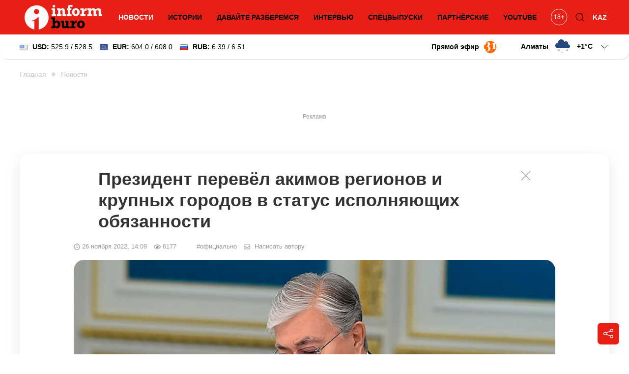

--- FILE ---
content_type: text/html; charset=UTF-8
request_url: https://informburo.kz/novosti/prezident-perevyol-akimov-regionov-i-krupnyh-gorodov-v-status-ispolnyayushih-obyazannosti
body_size: 17569
content:
<!DOCTYPE html>
<html lang="ru">

<head>
    <link rel="dns-prefetch" href="//fonts.googleapis.com">
    <meta charset="utf-8">
    <meta name="viewport" content="width=device-width, initial-scale=1">

    <title>Президент перевёл акимов регионов и крупных городов в статус исполняющих обязанности - informburo.kz</title>
    <meta name="description" content="Токаев подписал соответствующий указ.">
    <link rel="canonical" href="https://informburo.kz/novosti/prezident-perevyol-akimov-regionov-i-krupnyh-gorodov-v-status-ispolnyayushih-obyazannosti">
    <meta name="robots" content="index, follow, max-image-preview:large">
    <!-- Twitter Cards -->
    <meta name="twitter:card" content="summary_large_image">
    <meta name="twitter:site" content="@informburo_kz">
    <meta name="twitter:title" content="Президент перевёл акимов регионов и крупных городов в статус исполняющих обязанности">
    <meta name="twitter:description" content="Токаев подписал соответствующий указ.">
    <meta name="twitter:image" content="https://informburo.kz/storage/photos/127/main/Qxc0KeDKiUW365ityX6HoRK7KrLsZMUURNiFIfvp.jpg">
    <!-- Open Graph -->
    <meta property="og:site_name" content="informburo.kz">
    <meta property="og:type" content="article">
    <meta property="og:title" content="Президент перевёл акимов регионов и крупных городов в статус исполняющих обязанности">
    <meta property="og:description" content="Токаев подписал соответствующий указ.">
    <meta property="og:image" content="https://informburo.kz/storage/photos/127/main/Qxc0KeDKiUW365ityX6HoRK7KrLsZMUURNiFIfvp.jpg">
    <meta property="og:url" content="https://informburo.kz/novosti/prezident-perevyol-akimov-regionov-i-krupnyh-gorodov-v-status-ispolnyayushih-obyazannosti">
    <meta property="site_name" content="informburo.kz">
    <meta property="article:published_time" content="2022-11-26T14:09:51+05:00">
    <meta property="article:modified_time" content="2025-11-04T21:25:06+05:00">
    <meta property="article:author" content="Informburo">
    <meta property="article:section" content="Новости">
    <meta property="article:tag" content="Касым-Жомарт Токаев">
    <meta property="article:tag" content="Важно">
    <meta property="article:tag" content="законодательство Казахстана">
    <!-- JSON-LD -->
    <script type="application/ld+json">
        {"@context":"https:\/\/schema.org","@graph":[{"@type":"NewsArticle","mainEntityOfPage":{"@type":"WebPage","@id":"https:\/\/informburo.kz\/novosti\/prezident-perevyol-akimov-regionov-i-krupnyh-gorodov-v-status-ispolnyayushih-obyazannosti"},"headline":"Президент перевёл акимов регионов и крупных городов в статус исполняющих обязанности","image":[{"@type":"ImageObject","url":"https:\/\/informburo.kz\/storage\/photos\/127\/main\/Qxc0KeDKiUW365ityX6HoRK7KrLsZMUURNiFIfvp.jpg","width":"1280","height":"720"}],"datePublished":"2022-11-26T14:09:51+05:00","dateModified":"2025-11-04T21:25:06+05:00","description":"Токаев подписал соответствующий указ.","keywords":"Касым-Жомарт Токаев,Важно,законодательство Казахстана","articleSection":"Новости","inLanguage":"ru","isPartOf":{"@type":"WebSite","name":"Informburo","@id":"https:\/\/informburo.kz"},"publisher":{"@type":"Organization","name":"Informburo","url":"https:\/\/informburo.kz","logo":{"@type":"ImageObject","url":"https:\/\/informburo.kz\/img\/logo_470x246.png","width":"470","height":"246"}},"author":{"@type":"Person","name":"Диана Слинькова","url":"https:\/\/informburo.kz\/avtory\/diana-slinkova"}},{"@type":"NewsMediaOrganization","alternateName":["информбюро","informburo","информбюро кз","informburo kz"],"description":"Последние новости Казахстана и мира. Informburo.kz — аналитика, эксклюзивные материалы, рейтинги и репортажи. Будьте в курсе новых событий и новостей!","email":"info@informburo.kz","foundingDate":"01-01-2015","name":"Informburo","sameAs":["https:\/\/www.facebook.com\/informburo.kz","https:\/\/www.tiktok.com\/@informburo.kz","https:\/\/www.youtube.com\/channel\/UCQI3qvA84CyU9y9qfLxWkBw?sub_confirmation=1","https:\/\/instagram.com\/informburo.kz","https:\/\/twitter.com\/informburo_kz","https:\/\/www.whatsapp.com\/channel\/0029VaPTiE71NCrWRHOC5v0T"],"url":"https:\/\/informburo.kz","telephone":"+7(727)3550311","logo":{"@type":"ImageObject","url":"https:\/\/informburo.kz\/img\/logo_470x246.png","width":"470","height":"246","@id":"logo"},"image":"https:\/\/informburo.kz\/img\/logo_470x246.png","address":{"@type":"PostalAddress","streetAddress":"Тажибаевой, 155","addressLocality":"Алматы","addressCountry":"KZ","postalCode":"050060"},"@id":"Informburo"},{"@type":"BreadcrumbList","itemListElement":[{"@type":"ListItem","position":1,"item":{"@type":"Thing","name":"Главная","@id":"https:\/\/informburo.kz"}},{"@type":"ListItem","position":2,"item":{"@type":"Thing","name":"Новости","@id":"https:\/\/informburo.kz\/novosti"}},{"@type":"ListItem","position":3,"item":{"@type":"Thing","name":"Президент перевёл акимов регионов и крупных городов в статус исполняющих обязанности","@id":"https:\/\/informburo.kz\/novosti\/prezident-perevyol-akimov-regionov-i-krupnyh-gorodov-v-status-ispolnyayushih-obyazannosti"}}]}]}
    </script>



    <link rel="apple-touch-icon" sizes="180x180" href="https://informburo.kz/img/favicons/apple-touch-icon.png">
    <link rel="icon" type="image/png" sizes="32x32" href="https://informburo.kz/img/favicons/favicon-32x32.png">
    <link rel="icon" type="image/png" sizes="16x16" href="https://informburo.kz/img/favicons/favicon-16x16.png">
    <link rel="manifest" href="https://informburo.kz/img/favicons/site.webmanifest">
    <link rel="mask-icon" href="https://informburo.kz/img/favicons/safari-pinned-tab.svg" color="#e83212">
    <link rel="shortcut icon" href="https://informburo.kz/img/favicons/favicon.ico">
    <meta name="msapplication-TileColor" content="#e83212">
    <meta name="msapplication-config" content="https://informburo.kz/img/favicons/browserconfig.xml">
    <meta name="theme-color" content="#e83212">
    <meta name="csrf-token" content="bSClG2iYot92s26nal30w9uZcQh3qfmPbLcs7pz4">

            <meta property="yandex_recommendations_title" content="Президент перевёл акимов регионов и крупных городов в статус исполняющих обязанности" />
        <meta property="yandex_recommendations_category" content="Новости" />
        <meta property="yandex_recommendations_image" content="/storage/photos/127/main/Qxc0KeDKiUW365ityX6HoRK7KrLsZMUURNiFIfvp.jpg" />
        <meta itemprop="datePublished" content="Sat, 26 Nov 2022 14:09:51 +0500" />

        <link rel="amphtml" href="https://informburo.kz/amp/novosti/prezident-perevyol-akimov-regionov-i-krupnyh-gorodov-v-status-ispolnyayushih-obyazannosti">
    
    <meta property="fb:app_id" content="671455063019744" />
    <meta name="pmail-verification" content="5edca9336b9405bd94ba7f7c093cf850">
    <meta name="yandex-verification" content="65ababc96badbfc6" />
    <meta name="zen-verification" content="4704WtfCYrE7aUcm7mfG0cmT8Tbc6i7km86uzBq74c6lrtJIWsVxfmu5jpjX8Vm3" />
    <link rel="alternate" type="application/rss+xml" title="Informburo.kz: Cвежие новости Казахстана и мира" href="https://informburo.kz/rss/pubsubhubbub-feed.xml">


    <link rel="preload" as="style"
        href="https://fonts.googleapis.com/css2?family=Noto+Serif:ital,wght@0,400;0,700;1,400;1,700&display=swap" />

    <link href="https://fonts.googleapis.com/css2?family=Noto+Serif:ital,wght@0,400;0,700;1,400;1,700&display=swap"
        rel="stylesheet">

        <!-- Livewire Styles --><style >[wire\:loading][wire\:loading], [wire\:loading\.delay][wire\:loading\.delay], [wire\:loading\.inline-block][wire\:loading\.inline-block], [wire\:loading\.inline][wire\:loading\.inline], [wire\:loading\.block][wire\:loading\.block], [wire\:loading\.flex][wire\:loading\.flex], [wire\:loading\.table][wire\:loading\.table], [wire\:loading\.grid][wire\:loading\.grid], [wire\:loading\.inline-flex][wire\:loading\.inline-flex] {display: none;}[wire\:loading\.delay\.none][wire\:loading\.delay\.none], [wire\:loading\.delay\.shortest][wire\:loading\.delay\.shortest], [wire\:loading\.delay\.shorter][wire\:loading\.delay\.shorter], [wire\:loading\.delay\.short][wire\:loading\.delay\.short], [wire\:loading\.delay\.default][wire\:loading\.delay\.default], [wire\:loading\.delay\.long][wire\:loading\.delay\.long], [wire\:loading\.delay\.longer][wire\:loading\.delay\.longer], [wire\:loading\.delay\.longest][wire\:loading\.delay\.longest] {display: none;}[wire\:offline][wire\:offline] {display: none;}[wire\:dirty]:not(textarea):not(input):not(select) {display: none;}:root {--livewire-progress-bar-color: #2299dd;}[x-cloak] {display: none !important;}[wire\:cloak] {display: none !important;}</style>
        <link rel="preload" as="style" href="https://informburo.kz/build/assets/app.55f40340.css" /><link rel="stylesheet" href="https://informburo.kz/build/assets/app.55f40340.css" data-navigate-track="reload" />
    <!-- Google Tag Manager -->
    <script>
        (function(w, d, s, l, i) {
            w[l] = w[l] || [];
            w[l].push({
                'gtm.start': new Date().getTime(),
                event: 'gtm.js'
            });
            var f = d.getElementsByTagName(s)[0],
                j = d.createElement(s),
                dl = l != 'dataLayer' ? '&l=' + l : '';
            j.async = true;
            j.src =
                'https://www.googletagmanager.com/gtm.js?id=' + i + dl;
            f.parentNode.insertBefore(j, f);
        })(window, document, 'script', 'dataLayer', 'GTM-KZ4HPFZ');
    </script>
    <!-- End Google Tag Manager -->

            <script src="https://cdn.jsdelivr.net/npm/vue@2.7.8"></script>

        <script>
            var article = {
                id: "37161"
            };
        </script>

                <script async src="https://jsn.24smi.net/smi.js"></script>

    <script>
        window.yaContextCb = window.yaContextCb || []
    </script>
    <script src='https://yandex.ru/ads/system/context.js' defer></script>

    <script src="https://cdn.gravitec.net/storage/fd9e57a088e9374f005ef5dc3d16d72e/client.js" defer></script>
</head>

<body class="">
    <!-- Google Tag Manager (noscript) -->
    <noscript><iframe src="https://www.googletagmanager.com/ns.html?id=GTM-KZ4HPFZ" height="0" width="0"
            style="display:none;visibility:hidden"></iframe></noscript>
    <!-- End Google Tag Manager (noscript) -->

                        <!-- Banner A (adaptive) -->
<div id="adfox_168138554121941889" class="uk-text-center banner-a"></div>
<script>
    window.yaContextCb.push(()=>{
        Ya.adfoxCode.createAdaptive({
            ownerId: 393309,
            containerId: 'adfox_168138554121941889',
            params: {
                p1: 'cugts',
                p2: 'hrdc'
            }
        }, ['desktop', 'tablet'], {
            tabletWidth: 830,
            phoneWidth: 480,
            isAutoReloads: false
        })
    })
</script>            
    <header id="main-header" class="main-header uk-sticky" uk-sticky="show-on-up: true; animation: uk-animation-slide-top;"
    style="z-index: 999; overflow: hidden;">
    <div class="uk-container">
        <nav class="header-nav uk-navbar-container uk-navbar" uk-navbar>
            <div class="nav-overlay uk-navbar-left uk-width-expand">
                <button class="uk-navbar-toggle uk-hidden@m uk-icon uk-navbar-toggle-icon" uk-navbar-toggle-icon
                    uk-toggle="#modal-nav" type="button" style="z-index: 1;"></button>
                <a class="uk-navbar-item uk-logo"
                    href="https://informburo.kz">
                    <img src="/img/logo_main.svg?id=9876b082f169856d6ed0" width="158" height="50" alt="informburo"
                        class="uk-visible@m">
                    <img src="/img/logo_white_mobile.svg?id=9876b082f169856d6ed0" width="155" height="32"
                        alt="informburo" class="uk-hidden@m">

                    
                    
                    
                    
                </a>
                <ul class="uk-navbar-nav uk-visible@m uk-width-expand uk-flex-center">
                                            <li class="uk-active">
                            <a href="https://informburo.kz/novosti">Новости</a>
                        </li>
                        <li class="">
                            <a href="https://informburo.kz/stati">Истории</a>
                        </li>
                        <li class="">
                            <a href="https://informburo.kz/cards">Давайте разберемся</a>
                        </li>
                        <li class="">
                            <a href="https://informburo.kz/interview">Интервью</a>
                        </li>
                        <li
                            class=" uk-position-relative">
                            <a href="https://informburo.kz/fotoreportazh">Спецвыпуски</a>
                        </li>
                        
                        <li class="">
                            <a href="https://informburo.kz/special">Партнёрские</a>
                        </li>
                        <li>
                            <a href="https://www.youtube.com/channel/UCQI3qvA84CyU9y9qfLxWkBw?sub_confirmation=1"
                                target="_blank" rel="nofollow">YouTube</a>
                        </li>
                                    </ul>
            </div>
            <div class="nav-overlay uk-navbar-right">
                <ul class="uk-navbar-nav">
                    <li>
                        <a class="uk-navbar-item"
                            href="https://informburo.kz/page/restrict"
                            title="Возрастные ограничения на informburo.kz">
                            <svg class="age-restrictions uk-preserve" width="35" viewBox="0 0 37 36" fill="none"
                                xmlns="http://www.w3.org/2000/svg" class="age-restrictions uk-preserve uk-svg"
                                data-svg="/img/18+.svg">
                                <circle cx="18.573" cy="17.7364" r="17.2364" stroke="black"></circle>
                                <path
                                    d="M11.5564 22H10.2849V13.5713L7.73511 14.5078V13.3594L11.3582 11.999H11.5564V22ZM21.2976 14.6445C21.2976 15.1413 21.1654 15.5833 20.9011 15.9707C20.6414 16.3581 20.2882 16.6611 19.8416 16.8799C20.3611 17.1032 20.7712 17.429 21.072 17.8574C21.3774 18.2858 21.53 18.7712 21.53 19.3135C21.53 20.1748 21.2384 20.8607 20.655 21.3711C20.0763 21.8815 19.3129 22.1367 18.365 22.1367C17.408 22.1367 16.6401 21.8815 16.0613 21.3711C15.4871 20.8561 15.2 20.1702 15.2 19.3135C15.2 18.7757 15.3458 18.2904 15.6375 17.8574C15.9337 17.4245 16.3416 17.0964 16.8611 16.873C16.419 16.6543 16.0704 16.3512 15.8152 15.9639C15.56 15.5765 15.4324 15.1367 15.4324 14.6445C15.4324 13.806 15.7013 13.1406 16.239 12.6484C16.7768 12.1562 17.4854 11.9102 18.365 11.9102C19.24 11.9102 19.9464 12.1562 20.4841 12.6484C21.0264 13.1406 21.2976 13.806 21.2976 14.6445ZM20.2654 19.2861C20.2654 18.7301 20.0876 18.2767 19.7322 17.9258C19.3813 17.5749 18.921 17.3994 18.3513 17.3994C17.7817 17.3994 17.3236 17.5726 16.9773 17.9189C16.6355 18.2653 16.4646 18.721 16.4646 19.2861C16.4646 19.8512 16.6309 20.2956 16.9636 20.6191C17.3009 20.9427 17.768 21.1045 18.365 21.1045C18.9574 21.1045 19.4223 20.9427 19.7595 20.6191C20.0968 20.291 20.2654 19.8467 20.2654 19.2861ZM18.365 12.9492C17.8682 12.9492 17.4649 13.1042 17.155 13.4141C16.8497 13.7194 16.697 14.1364 16.697 14.665C16.697 15.1709 16.8474 15.5811 17.1482 15.8955C17.4535 16.2054 17.8591 16.3604 18.365 16.3604C18.8708 16.3604 19.2742 16.2054 19.575 15.8955C19.8803 15.5811 20.033 15.1709 20.033 14.665C20.033 14.1592 19.8757 13.7467 19.5613 13.4277C19.2468 13.1087 18.8481 12.9492 18.365 12.9492ZM26.8757 16.6611H29.6511V17.8574H26.8757V21.002H25.6042V17.8574H22.8289V16.6611H25.6042V13.7559H26.8757V16.6611Z"
                                    fill="black"></path>
                            </svg>
                        </a>
                    </li>
                    <li class="uk-visible@m">
                        <button class="uk-navbar-toggle" uk-toggle="target: .nav-overlay; animation: uk-animation-fade"
                            type="button">
                            <svg class="uk-icon uk-search-icon" width="20" height="20" viewBox="0 0 20 20"
                                xmlns="http://www.w3.org/2000/svg">
                                <circle fill="none" stroke="#000" stroke-width="1.1" cx="9" cy="9"
                                    r="7"></circle>
                                <path fill="none" stroke="#000" stroke-width="1.1" d="M14,14 L18,18 L14,14 Z">
                                </path>
                            </svg>
                        </button>
                    </li>
                    <li class="uk-active">
                                                    <a href="https://informburo.kz/kaz">KAZ</a>
                                            </li>
                </ul>
            </div>
            <div class="nav-overlay uk-navbar-left uk-flex-1" hidden>
                <div class="uk-navbar-item uk-width-expand">
                    <form action="/search" method="GET" class="uk-search uk-search-navbar uk-width-1-1">
                        <input class="uk-search-input" name="q" type="search"
                            placeholder="Поиск..." autofocus>
                    </form>
                </div>
                <button class="uk-navbar-toggle" uk-close
                    uk-toggle="target: .nav-overlay; animation: uk-animation-fade" type="button"></button>
            </div>
        </nav>
    </div>
</header>
    <div class="header-information">
        <div class="uk-container">
            <div class="uk-grid uk-grid-small uk-flex-between uk-flex-middle">
                <div>
                                            <div wire:snapshot="{&quot;data&quot;:{&quot;lang&quot;:&quot;rus&quot;,&quot;rates&quot;:[[[[&quot;525.9&quot;,&quot;USD&quot;,&quot;\u0414\u043e\u043b\u043b\u0430\u0440&quot;,&quot;\u0421\u0428\u0410&quot;,&quot;528.5&quot;],{&quot;s&quot;:&quot;arr&quot;}],[[&quot;604.0&quot;,&quot;EUR&quot;,&quot;\u0415\u0432\u0440\u043e&quot;,&quot;608.0&quot;],{&quot;s&quot;:&quot;arr&quot;}],[[&quot;6.39&quot;,&quot;RUB&quot;,&quot;\u0420\u043e\u0441\u0441\u0438\u0439\u0441\u043a\u0438\u0439&quot;,&quot;\u0440\u0443\u0431\u043b\u044c&quot;,&quot;6.51&quot;],{&quot;s&quot;:&quot;arr&quot;}]],{&quot;class&quot;:&quot;Illuminate\\Support\\Collection&quot;,&quot;s&quot;:&quot;clctn&quot;}]},&quot;memo&quot;:{&quot;id&quot;:&quot;VwRa7Pzm0IX21aKHAKTa&quot;,&quot;name&quot;:&quot;exchange-rates&quot;,&quot;path&quot;:&quot;novosti\/prezident-perevyol-akimov-regionov-i-krupnyh-gorodov-v-status-ispolnyayushih-obyazannosti&quot;,&quot;method&quot;:&quot;GET&quot;,&quot;children&quot;:[],&quot;scripts&quot;:[],&quot;assets&quot;:[],&quot;errors&quot;:[],&quot;locale&quot;:&quot;ru&quot;},&quot;checksum&quot;:&quot;faea0cb53425a01ddcc566a1640ab9dc8ce9263536c1a74d7e5227dc08566b4e&quot;}" wire:effects="{&quot;listeners&quot;:[&quot;refreshExchangeRates&quot;]}" wire:id="VwRa7Pzm0IX21aKHAKTa">
        <div class="uk-visible@m">
            <a href="/tags/kurs-valyut" class="uk-link-reset">
                <div class="uk-grid uk-grid-small uk-flex-right">
                    
                    <div>
                        <img src="/img/components/exchange/flag_usa.png" alt="USD"
                            class="uk-margin-small-right"><strong>USD:</strong>
                        525.9 / 528.5
                    </div>
                    <div>
                        <img src="/img/components/exchange/european_union_flag.png" alt="EUR"
                            class="uk-margin-small-right"><strong>EUR:</strong>
                        604.0 / 608.0
                    </div>
                    <div>
                        <img src="/img/components/exchange/flag_russia.png" alt="RUB"
                            class="uk-margin-small-right"><strong>RUB:</strong>
                        6.39 / 6.51
                    </div>
                </div>
            </a>
        </div>
        <div class="uk-hidden@m">
            <div uk-icon="icon: chevron-down">
                <strong>USD:</strong>
                525.9 / 528.5
            </div>
            <div class="uk-background-default uk-text-left uk-dropdown" uk-dropdown="pos: bottom-left;">
                <ul class="uk-nav uk-dropdown-nav currencies-list">
                    <li>
                        <img src="/img/components/exchange/european_union_flag.png" alt="EUR"
                            class="uk-margin-small-right"><strong>EUR:</strong>
                        604.0 / 608.0
                    </li>
                    <li>
                        <img src="/img/components/exchange/flag_russia.png" alt="RUB"
                            class="uk-margin-small-right"><strong>RUB:</strong>
                        6.39 / 6.51
                    </li>
                </ul>
            </div>
        </div>
    </div>
                        
                                    </div>
                <div class="uk-text-right uk-flex uk-flex-middle">
                    
                    
                                            <a href="https://31.kz/ru" class="uk-visible@m uk-flex uk-flex-middle uk-margin-right"
                            style="color: #000;" target="_blank" rel="nofollow">
                            <strong class="uk-margin-small-right">Прямой эфир</strong> <img
                                src="/img/components/31-logo.svg" width="25" uk-img>
                        </a>
                        
                    
                                            <div class="uk-margin-medium-left">
                            <div wire:snapshot="{&quot;data&quot;:{&quot;lang&quot;:&quot;rus&quot;,&quot;weather&quot;:[{&quot;aktau&quot;:[{&quot;city&quot;:&quot;\u0410\u043a\u0442\u0430\u0443&quot;,&quot;icon&quot;:&quot;3.svg&quot;,&quot;temp&quot;:&quot;+5&quot;},{&quot;s&quot;:&quot;arr&quot;}],&quot;aktobe&quot;:[{&quot;city&quot;:&quot;\u0410\u043a\u0442\u043e\u0431\u0435&quot;,&quot;icon&quot;:&quot;3.svg&quot;,&quot;temp&quot;:-3},{&quot;s&quot;:&quot;arr&quot;}],&quot;almaty&quot;:[{&quot;city&quot;:&quot;\u0410\u043b\u043c\u0430\u0442\u044b&quot;,&quot;icon&quot;:&quot;71-73-75-77.svg&quot;,&quot;temp&quot;:&quot;+1&quot;},{&quot;s&quot;:&quot;arr&quot;}],&quot;astana&quot;:[{&quot;city&quot;:&quot;\u0410\u0441\u0442\u0430\u043d\u0430&quot;,&quot;icon&quot;:&quot;3.svg&quot;,&quot;temp&quot;:-9},{&quot;s&quot;:&quot;arr&quot;}],&quot;atyrau&quot;:[{&quot;city&quot;:&quot;\u0410\u0442\u044b\u0440\u0430\u0443&quot;,&quot;icon&quot;:&quot;1.svg&quot;,&quot;temp&quot;:&quot;+5&quot;},{&quot;s&quot;:&quot;arr&quot;}],&quot;balhash&quot;:[{&quot;city&quot;:&quot;\u0411\u0430\u043b\u0445\u0430\u0448&quot;,&quot;icon&quot;:&quot;0.svg&quot;,&quot;temp&quot;:-5},{&quot;s&quot;:&quot;arr&quot;}],&quot;zheskazgan&quot;:[{&quot;city&quot;:&quot;\u0416\u0435\u0437\u043a\u0430\u0437\u0433\u0430\u043d&quot;,&quot;icon&quot;:&quot;0.svg&quot;,&quot;temp&quot;:-9},{&quot;s&quot;:&quot;arr&quot;}],&quot;karaganda&quot;:[{&quot;city&quot;:&quot;\u041a\u0430\u0440\u0430\u0433\u0430\u043d\u0434\u0430&quot;,&quot;icon&quot;:&quot;3.svg&quot;,&quot;temp&quot;:-11},{&quot;s&quot;:&quot;arr&quot;}],&quot;kokshetau&quot;:[{&quot;city&quot;:&quot;\u041a\u043e\u043a\u0448\u0435\u0442\u0430\u0443&quot;,&quot;icon&quot;:&quot;2.svg&quot;,&quot;temp&quot;:-9},{&quot;s&quot;:&quot;arr&quot;}],&quot;kostanay&quot;:[{&quot;city&quot;:&quot;\u041a\u043e\u0441\u0442\u0430\u043d\u0430\u0439&quot;,&quot;icon&quot;:&quot;3.svg&quot;,&quot;temp&quot;:-7},{&quot;s&quot;:&quot;arr&quot;}],&quot;kyzylorda&quot;:[{&quot;city&quot;:&quot;\u041a\u044b\u0437\u044b\u043b\u043e\u0440\u0434\u0430&quot;,&quot;icon&quot;:&quot;1.svg&quot;,&quot;temp&quot;:-5},{&quot;s&quot;:&quot;arr&quot;}],&quot;pavlodar&quot;:[{&quot;city&quot;:&quot;\u041f\u0430\u0432\u043b\u043e\u0434\u0430\u0440&quot;,&quot;icon&quot;:&quot;3.svg&quot;,&quot;temp&quot;:-13},{&quot;s&quot;:&quot;arr&quot;}],&quot;petropavlovsk&quot;:[{&quot;city&quot;:&quot;\u041f\u0435\u0442\u0440\u043e\u043f\u0430\u0432\u043b\u043e\u0432\u0441\u043a&quot;,&quot;icon&quot;:&quot;3.svg&quot;,&quot;temp&quot;:-9},{&quot;s&quot;:&quot;arr&quot;}],&quot;semey&quot;:[{&quot;city&quot;:&quot;\u0421\u0435\u043c\u0435\u0439&quot;,&quot;icon&quot;:&quot;3.svg&quot;,&quot;temp&quot;:-9},{&quot;s&quot;:&quot;arr&quot;}],&quot;taldykorgan&quot;:[{&quot;city&quot;:&quot;\u0422\u0430\u043b\u0434\u044b\u043a\u043e\u0440\u0433\u0430\u043d&quot;,&quot;icon&quot;:&quot;71-73-75-77.svg&quot;,&quot;temp&quot;:&quot;+1&quot;},{&quot;s&quot;:&quot;arr&quot;}],&quot;taraz&quot;:[{&quot;city&quot;:&quot;\u0422\u0430\u0440\u0430\u0437&quot;,&quot;icon&quot;:&quot;3.svg&quot;,&quot;temp&quot;:-2},{&quot;s&quot;:&quot;arr&quot;}],&quot;turkestan&quot;:[{&quot;city&quot;:&quot;\u0422\u0443\u0440\u043a\u0435\u0441\u0442\u0430\u043d&quot;,&quot;icon&quot;:&quot;2.svg&quot;,&quot;temp&quot;:-1},{&quot;s&quot;:&quot;arr&quot;}],&quot;uralsk&quot;:[{&quot;city&quot;:&quot;\u0423\u0440\u0430\u043b\u044c\u0441\u043a&quot;,&quot;icon&quot;:&quot;3.svg&quot;,&quot;temp&quot;:&quot;+1&quot;},{&quot;s&quot;:&quot;arr&quot;}],&quot;ust-kamenogorsk&quot;:[{&quot;city&quot;:&quot;\u0423\u0441\u0442\u044c-\u041a\u0430\u043c\u0435\u043d\u043e\u0433\u043e\u0440\u0441\u043a&quot;,&quot;icon&quot;:&quot;71-73-75-77.svg&quot;,&quot;temp&quot;:-6},{&quot;s&quot;:&quot;arr&quot;}],&quot;shymkent&quot;:[{&quot;city&quot;:&quot;\u0428\u044b\u043c\u043a\u0435\u043d\u0442&quot;,&quot;icon&quot;:&quot;3.svg&quot;,&quot;temp&quot;:0},{&quot;s&quot;:&quot;arr&quot;}]},{&quot;s&quot;:&quot;arr&quot;}],&quot;default_weather_city&quot;:&quot;almaty&quot;},&quot;memo&quot;:{&quot;id&quot;:&quot;JiajVhydG8QNcON3jMZs&quot;,&quot;name&quot;:&quot;weather-forecast&quot;,&quot;path&quot;:&quot;novosti\/prezident-perevyol-akimov-regionov-i-krupnyh-gorodov-v-status-ispolnyayushih-obyazannosti&quot;,&quot;method&quot;:&quot;GET&quot;,&quot;children&quot;:[],&quot;scripts&quot;:[],&quot;assets&quot;:[],&quot;errors&quot;:[],&quot;locale&quot;:&quot;ru&quot;},&quot;checksum&quot;:&quot;248f15977622c50770feb0188bf7a1ba696165a431f9b7c22cc843bc896a3664&quot;}" wire:effects="[]" wire:id="JiajVhydG8QNcON3jMZs" class="weather-forecast">
        <div class="uk-grid uk-grid-small">
            <div>
                <div class="">
                    <div class="current-city">
                        <span class="default-city">Алматы</span>
                        <img src="/img/components/weather/day/71-73-75-77.svg"
                            class="uk-visible@m default-icon weather-icon" uk-svg>
                        <span class="default-temp">+1<span
                                class="deg">C</span>
                            <svg class=" uk-icon" width="20" height="20" viewBox="0 0 20 20" xmlns="http://www.w3.org/2000/svg">
                                <polyline fill="none" stroke="#000" stroke-width="1.03" points="16 7 10 13 4 7">
                                </polyline>
                            </svg>
                        </span>
                    </div>
                    <div id="weather-cities" class="uk-background-default uk-dropdown uk-text-left"
                        uk-dropdown="pos: bottom-right; mode: click;">
                        <div class="weather-cities-scrollable">
                            <ul class="uk-visible@m uk-nav uk-dropdown-nav cities-list uk-column-1-2@m">
                                                                    <a href="/weather/aktau" style="text-decoration: none;">
                                        <li class="city" data-key="aktau" data-city="Актау"
                                            data-icon="/img/components/weather/day/3.svg"
                                            data-temp="+5">
                                            <img src="/img/components/weather/day/3.svg"
                                                class="weather-icon-dropdown" uk-svg>
                                            <span>+5&deg;C</span>
                                            <span>Актау </span>
                                        </li>
                                    </a>
                                    
                                                                    <a href="/weather/aktobe" style="text-decoration: none;">
                                        <li class="city" data-key="aktobe" data-city="Актобе"
                                            data-icon="/img/components/weather/day/3.svg"
                                            data-temp="-3">
                                            <img src="/img/components/weather/day/3.svg"
                                                class="weather-icon-dropdown" uk-svg>
                                            <span>-3&deg;C</span>
                                            <span>Актобе </span>
                                        </li>
                                    </a>
                                    
                                                                    <a href="/weather/almaty" style="text-decoration: none;">
                                        <li class="city" data-key="almaty" data-city="Алматы"
                                            data-icon="/img/components/weather/day/71-73-75-77.svg"
                                            data-temp="+1">
                                            <img src="/img/components/weather/day/71-73-75-77.svg"
                                                class="weather-icon-dropdown" uk-svg>
                                            <span>+1&deg;C</span>
                                            <span>Алматы </span>
                                        </li>
                                    </a>
                                    
                                                                    <a href="/weather/astana" style="text-decoration: none;">
                                        <li class="city" data-key="astana" data-city="Астана"
                                            data-icon="/img/components/weather/day/3.svg"
                                            data-temp="-9">
                                            <img src="/img/components/weather/day/3.svg"
                                                class="weather-icon-dropdown" uk-svg>
                                            <span>-9&deg;C</span>
                                            <span>Астана </span>
                                        </li>
                                    </a>
                                    
                                                                    <a href="/weather/atyrau" style="text-decoration: none;">
                                        <li class="city" data-key="atyrau" data-city="Атырау"
                                            data-icon="/img/components/weather/day/1.svg"
                                            data-temp="+5">
                                            <img src="/img/components/weather/day/1.svg"
                                                class="weather-icon-dropdown" uk-svg>
                                            <span>+5&deg;C</span>
                                            <span>Атырау </span>
                                        </li>
                                    </a>
                                    
                                                                    <a href="/weather/balhash" style="text-decoration: none;">
                                        <li class="city" data-key="balhash" data-city="Балхаш"
                                            data-icon="/img/components/weather/day/0.svg"
                                            data-temp="-5">
                                            <img src="/img/components/weather/day/0.svg"
                                                class="weather-icon-dropdown" uk-svg>
                                            <span>-5&deg;C</span>
                                            <span>Балхаш </span>
                                        </li>
                                    </a>
                                    
                                                                    <a href="/weather/zheskazgan" style="text-decoration: none;">
                                        <li class="city" data-key="zheskazgan" data-city="Жезказган"
                                            data-icon="/img/components/weather/day/0.svg"
                                            data-temp="-9">
                                            <img src="/img/components/weather/day/0.svg"
                                                class="weather-icon-dropdown" uk-svg>
                                            <span>-9&deg;C</span>
                                            <span>Жезказган </span>
                                        </li>
                                    </a>
                                    
                                                                    <a href="/weather/karaganda" style="text-decoration: none;">
                                        <li class="city" data-key="karaganda" data-city="Караганда"
                                            data-icon="/img/components/weather/day/3.svg"
                                            data-temp="-11">
                                            <img src="/img/components/weather/day/3.svg"
                                                class="weather-icon-dropdown" uk-svg>
                                            <span>-11&deg;C</span>
                                            <span>Караганда </span>
                                        </li>
                                    </a>
                                    
                                                                    <a href="/weather/kokshetau" style="text-decoration: none;">
                                        <li class="city" data-key="kokshetau" data-city="Кокшетау"
                                            data-icon="/img/components/weather/day/2.svg"
                                            data-temp="-9">
                                            <img src="/img/components/weather/day/2.svg"
                                                class="weather-icon-dropdown" uk-svg>
                                            <span>-9&deg;C</span>
                                            <span>Кокшетау </span>
                                        </li>
                                    </a>
                                    
                                                                    <a href="/weather/kostanay" style="text-decoration: none;">
                                        <li class="city" data-key="kostanay" data-city="Костанай"
                                            data-icon="/img/components/weather/day/3.svg"
                                            data-temp="-7">
                                            <img src="/img/components/weather/day/3.svg"
                                                class="weather-icon-dropdown" uk-svg>
                                            <span>-7&deg;C</span>
                                            <span>Костанай </span>
                                        </li>
                                    </a>
                                    
                                                                    <a href="/weather/kyzylorda" style="text-decoration: none;">
                                        <li class="city" data-key="kyzylorda" data-city="Кызылорда"
                                            data-icon="/img/components/weather/day/1.svg"
                                            data-temp="-5">
                                            <img src="/img/components/weather/day/1.svg"
                                                class="weather-icon-dropdown" uk-svg>
                                            <span>-5&deg;C</span>
                                            <span>Кызылорда </span>
                                        </li>
                                    </a>
                                    
                                                                    <a href="/weather/pavlodar" style="text-decoration: none;">
                                        <li class="city" data-key="pavlodar" data-city="Павлодар"
                                            data-icon="/img/components/weather/day/3.svg"
                                            data-temp="-13">
                                            <img src="/img/components/weather/day/3.svg"
                                                class="weather-icon-dropdown" uk-svg>
                                            <span>-13&deg;C</span>
                                            <span>Павлодар </span>
                                        </li>
                                    </a>
                                    
                                                                    <a href="/weather/petropavlovsk" style="text-decoration: none;">
                                        <li class="city" data-key="petropavlovsk" data-city="Петропавловск"
                                            data-icon="/img/components/weather/day/3.svg"
                                            data-temp="-9">
                                            <img src="/img/components/weather/day/3.svg"
                                                class="weather-icon-dropdown" uk-svg>
                                            <span>-9&deg;C</span>
                                            <span>Петропавловск </span>
                                        </li>
                                    </a>
                                    
                                                                    <a href="/weather/semey" style="text-decoration: none;">
                                        <li class="city" data-key="semey" data-city="Семей"
                                            data-icon="/img/components/weather/day/3.svg"
                                            data-temp="-9">
                                            <img src="/img/components/weather/day/3.svg"
                                                class="weather-icon-dropdown" uk-svg>
                                            <span>-9&deg;C</span>
                                            <span>Семей </span>
                                        </li>
                                    </a>
                                    
                                                                    <a href="/weather/taldykorgan" style="text-decoration: none;">
                                        <li class="city" data-key="taldykorgan" data-city="Талдыкорган"
                                            data-icon="/img/components/weather/day/71-73-75-77.svg"
                                            data-temp="+1">
                                            <img src="/img/components/weather/day/71-73-75-77.svg"
                                                class="weather-icon-dropdown" uk-svg>
                                            <span>+1&deg;C</span>
                                            <span>Талдыкорган </span>
                                        </li>
                                    </a>
                                    
                                                                    <a href="/weather/taraz" style="text-decoration: none;">
                                        <li class="city" data-key="taraz" data-city="Тараз"
                                            data-icon="/img/components/weather/day/3.svg"
                                            data-temp="-2">
                                            <img src="/img/components/weather/day/3.svg"
                                                class="weather-icon-dropdown" uk-svg>
                                            <span>-2&deg;C</span>
                                            <span>Тараз </span>
                                        </li>
                                    </a>
                                    
                                                                    <a href="/weather/turkestan" style="text-decoration: none;">
                                        <li class="city" data-key="turkestan" data-city="Туркестан"
                                            data-icon="/img/components/weather/day/2.svg"
                                            data-temp="-1">
                                            <img src="/img/components/weather/day/2.svg"
                                                class="weather-icon-dropdown" uk-svg>
                                            <span>-1&deg;C</span>
                                            <span>Туркестан </span>
                                        </li>
                                    </a>
                                    
                                                                    <a href="/weather/uralsk" style="text-decoration: none;">
                                        <li class="city" data-key="uralsk" data-city="Уральск"
                                            data-icon="/img/components/weather/day/3.svg"
                                            data-temp="+1">
                                            <img src="/img/components/weather/day/3.svg"
                                                class="weather-icon-dropdown" uk-svg>
                                            <span>+1&deg;C</span>
                                            <span>Уральск </span>
                                        </li>
                                    </a>
                                    
                                                                    <a href="/weather/ust-kamenogorsk" style="text-decoration: none;">
                                        <li class="city" data-key="ust-kamenogorsk" data-city="Усть-Каменогорск"
                                            data-icon="/img/components/weather/day/71-73-75-77.svg"
                                            data-temp="-6">
                                            <img src="/img/components/weather/day/71-73-75-77.svg"
                                                class="weather-icon-dropdown" uk-svg>
                                            <span>-6&deg;C</span>
                                            <span>Усть-Каменогорск </span>
                                        </li>
                                    </a>
                                    
                                                                    <a href="/weather/shymkent" style="text-decoration: none;">
                                        <li class="city" data-key="shymkent" data-city="Шымкент"
                                            data-icon="/img/components/weather/day/3.svg"
                                            data-temp="0">
                                            <img src="/img/components/weather/day/3.svg"
                                                class="weather-icon-dropdown" uk-svg>
                                            <span>0&deg;C</span>
                                            <span>Шымкент </span>
                                        </li>
                                    </a>
                                    
                                                            </ul>
                            <a class="uk-button uk-button-primary uk-width-1-1 uk-margin-small-top" href="/weather">Все
                                города</a>
                        </div>
                    </div>
                </div>
            </div>
        </div>
    </div>
                            
                        </div>
                                    </div>
            </div>
        </div>
    </div>



            
        
            
        
            
        
    
    <div class="content-box">
            
    
    <div class="uk-container">
        <nav aria-label="Breadcrumb">
    <ul class="uk-breadcrumb">
                    <li><a href="https://informburo.kz">Главная</a></li>

            
                                                <li><a href="https://informburo.kz/novosti">Новости</a></li>
                            
            
            
            
            
            
            
            
            </ul>
</nav>
    </div>

            <!-- Banner B -->
<!-- Desktop -->
<div id="adfox_168138520745567123-37161-1" class="banner-block banner-970x90 uk-margin-top uk-visible@m banner-b"></div>
<script>
    window.yaContextCb.push(()=>{
        Ya.adfoxCode.createAdaptive({
            ownerId: 393309,
            containerId: 'adfox_168138520745567123-37161-1',
            params: {
                p1: 'cunlc',
                p2: 'hsaa'
            }
        }, ['desktop', 'tablet'], {
            tabletWidth: 830,
            phoneWidth: 480,
            isAutoReloads: false
        })
    })
</script>
<!-- Mobile -->
<div id="adfox_168138497491849464-37161-1" class="banner-block banner-320x100 uk-margin-top uk-hidden@m banner-b"></div>
<script>
    window.yaContextCb.push(()=>{
        Ya.adfoxCode.createAdaptive({
            ownerId: 393309,
            containerId: 'adfox_168138497491849464-37161-1',
            params: {
                p1: 'cunnu',
                p2: 'hsav'
            }
        }, ['phone'], {
            tabletWidth: 830,
            phoneWidth: 480,
            isAutoReloads: false
        })
    })
</script>
    
    <div class="article-infinite-scroll">
        <div class="uk-container">
            <article id="article-37161" class="content article-content uk-margin-medium-bottom">

                <header class="sticky-heading uk-card uk-card-default uk-card-body">
                    <div class="article-title uk-flex uk-flex-between">
                        <div>
                            <h1>
                                                                                                                                                                                                                                                                                                                                                                                                                                                                                                Президент перевёл акимов регионов и крупных городов в статус исполняющих обязанности
                                                            </h1>
                        </div>
                        <div>
                            <a class="uk-close-large uk-icon uk-close" href="https://informburo.kz">
                                <svg width="20" height="20" viewBox="0 0 20 20" xmlns="http://www.w3.org/2000/svg">
                                    <line fill="none" stroke="#000" stroke-width="1.4" x1="1" y1="1"
                                        x2="19" y2="19"></line>
                                    <line fill="none" stroke="#000" stroke-width="1.4" x1="19" y1="1"
                                        x2="1" y2="19"></line>
                                </svg>
                            </a>
                        </div>
                    </div>
                </header>

                <div class="uk-container uk-container-small">
                    <div class="uk-grid">
                        <div class="uk-width-1-1 article-meta">
                            <small class="uk-text-muted">
                                
                                <svg class="uk-icon" xmlns="http://www.w3.org/2000/svg" viewBox="0 0 512 512" width="12.8"
                                    height="12.8">
                                    <path
                                        d="M256 8C119 8 8 119 8 256s111 248 248 248 248-111 248-248S393 8 256 8zm0 448c-110.5 0-200-89.5-200-200S145.5 56 256 56s200 89.5 200 200-89.5 200-200 200zm61.8-104.4l-84.9-61.7c-3.1-2.3-4.9-5.9-4.9-9.7V116c0-6.6 5.4-12 12-12h32c6.6 0 12 5.4 12 12v141.7l66.8 48.6c5.4 3.9 6.5 11.4 2.6 16.8L334.6 349c-3.9 5.3-11.4 6.5-16.8 2.6z">
                                    </path>
                                </svg>
                                
                                <time
                                    datetime="2022-11-26T14:09:51+05:00">26 ноября 2022, 14:09</time>
                            </small>

                            <small wire:snapshot="{&quot;data&quot;:{&quot;id&quot;:37161,&quot;views&quot;:0,&quot;loading&quot;:true,&quot;isKaz&quot;:false},&quot;memo&quot;:{&quot;id&quot;:&quot;VkEMccXrOeVctVnJ1CSP&quot;,&quot;name&quot;:&quot;article-views&quot;,&quot;path&quot;:&quot;novosti\/prezident-perevyol-akimov-regionov-i-krupnyh-gorodov-v-status-ispolnyayushih-obyazannosti&quot;,&quot;method&quot;:&quot;GET&quot;,&quot;children&quot;:[],&quot;scripts&quot;:[],&quot;assets&quot;:[],&quot;errors&quot;:[],&quot;locale&quot;:&quot;ru&quot;},&quot;checksum&quot;:&quot;1840d51504f56baee96fe0416742d8fdf4caf5da038fe1d56c0cea7f6abd27ad&quot;}" wire:effects="[]" wire:id="VkEMccXrOeVctVnJ1CSP" class="uk-text-muted" wire:init="loadViews" style="min-width: 68px;">
                </small>
                            

                                                            <small class="uk-text-muted">
                                    <a href="https://informburo.kz/mark/oficialno">#официально</a>
                                </small>
                            
                            
                                                            <small class="uk-text-muted">
                                    
                                    <svg class="uk-icon" xmlns="http://www.w3.org/2000/svg" viewBox="0 0 512 512" width="12.8"
                                        height="12.8">
                                        <path
                                            d="M464 64H48C21.49 64 0 85.49 0 112v288c0 26.51 21.49 48 48 48h416c26.51 0 48-21.49 48-48V112c0-26.51-21.49-48-48-48zm0 48v40.805c-22.422 18.259-58.168 46.651-134.587 106.49-16.841 13.247-50.201 45.072-73.413 44.701-23.208.375-56.579-31.459-73.413-44.701C106.18 199.465 70.425 171.067 48 152.805V112h416zM48 400V214.398c22.914 18.251 55.409 43.862 104.938 82.646 21.857 17.205 60.134 55.186 103.062 54.955 42.717.231 80.509-37.199 103.053-54.947 49.528-38.783 82.032-64.401 104.947-82.653V400H48z">
                                        </path>
                                    </svg>
                                    <a
                                        href="mailto:d.slinkova@informburo.kz?subject=Президент перевёл акимов регионов и крупных городов в статус исполняющих обязанности&body=Ссылка на материал (не удалять): https://informburo.kz/novosti/prezident-perevyol-akimov-regionov-i-krupnyh-gorodov-v-status-ispolnyayushih-obyazannosti">
                                        Написать автору
                                    </a>
                                </small>
                            
                                                    </div>
                    </div>
                                            <div class="uk-grid uk-grid-small">
                            <div class="uk-width-1-1">
                                                                    <figure class="article-main-img">
                                        <div class="uk-inline">
                                            <img class="uk-responsive-width" src="/storage/photos/127/main/Qxc0KeDKiUW365ityX6HoRK7KrLsZMUURNiFIfvp.jpg"
                                                alt="" fetchpriority="high">
                                                                                                                                                                                                                                                                                                                                                                        </div>
                                                                            </figure>
                                                            </div>
                        </div>
                    
                    <div class="uk-grid">
                        <div class="uk-width-2-3@m uk-width-1-1">

                            
                            <strong class="article-excerpt">
                                Токаев подписал соответствующий указ.
                            </strong>

                            
                            <div class="article">
                                <p>Президент Казахстана Касым-Жомарт Токаев подписал Указ "Об акимах городов Астаны, Алматы, Шымкента и областей", сообщает пресс-служба главы государства.</p>
<p>В соответствии с пунктом 5 статьи 87 Конституции Республики Казахстан в связи с прекращением полномочий акимов городов Астаны, Алматы, Шымкента и областей при вступлении в должность вновь избранного президента Республики Казахстан Токаев постановил:</p>
<p>1. Акимам городов Астаны, Алматы, Шымкента и областей исполнять свои обязанности до назначения соответствующих акимов.</p>
<p>2. Настоящий Указ вводится в действие со дня подписания.</p>
<hr />
<p><strong>Читайте также:</strong></p>
<ul>
<li><a href="/novosti/vybory-v-senat-parlamenta-kazaxstana-sostoyatsya-14-yanvarya">Выборы в сенат парламента Казахстана состоятся 14 января</a></li>
<li><a href="/novosti/spravedlivyj-kazahstan-dlya-vseh-i-dlya-kazhdogo-prezident-podpisal-ukaz-o-merah-po-realizacii-svoej-predvybornoj-programmy">"Справедливый Казахстан &ndash; для всех и для каждого". Президент подписал указ о мерах по реализации своей предвыборной программы</a></li>
<li><a href="/novosti/tokaev-podpisal-ukaz-o-vozvrate-gosudarstvu-nezakonno-vyvedennyh-aktivov">Токаев подписал указ о возврате государству незаконно выведенных активов</a></li>
</ul>
<hr />

                                                            </div>

                                                                                                                                                                                                                                                                                                    
                            <footer class="uk-grid">
                                <div class="uk-width-1-1 uk-margin-medium-bottom">
                                                                                                                        <div wire:snapshot="{&quot;data&quot;:{&quot;article_id&quot;:37161,&quot;lang&quot;:&quot;rus&quot;,&quot;article_reactions&quot;:[null,{&quot;class&quot;:&quot;App\\Models\\Reactions&quot;,&quot;key&quot;:37161,&quot;s&quot;:&quot;mdl&quot;}]},&quot;memo&quot;:{&quot;id&quot;:&quot;Op4RvqQtxCCDBxCpsGne&quot;,&quot;name&quot;:&quot;article-reactions&quot;,&quot;path&quot;:&quot;novosti\/prezident-perevyol-akimov-regionov-i-krupnyh-gorodov-v-status-ispolnyayushih-obyazannosti&quot;,&quot;method&quot;:&quot;GET&quot;,&quot;children&quot;:[],&quot;scripts&quot;:[],&quot;assets&quot;:[],&quot;errors&quot;:[],&quot;locale&quot;:&quot;ru&quot;},&quot;checksum&quot;:&quot;66e0b6245819d26e262803720c49366f7815c0acc48983fb563adf839be5876b&quot;}" wire:effects="[]" wire:id="Op4RvqQtxCCDBxCpsGne" id="article-reactions-37161" class="article-reactions uk-text-center uk-text-left@s">
	<span class="title">Была ли эта статья для вас полезной?</span>
	<div id="like-btn-37161" class="reaction-btn like-btn uk-margin-small-top" data-action="like" data-article-id="37161">
		<span class="icon" uk-icon="icon: fa-thumbs-up; ratio: 0.05;"></span>
		<span id="count-likes-37161" class="count-likes">0</span>
	</div>
	<div id="dislike-btn-37161" class="reaction-btn dislike-btn uk-margin-small-top" data-action="dislike" data-article-id="37161">
		<span class="icon" uk-icon="icon: fa-thumbs-down; ratio: 0.05;"></span>
		<span id="count-dislikes-37161" class="count-dislikes">0</span>
	</div>
</div>
                                                                                                            </div>

                                <div class="uk-width-1-1 uk-margin-medium-bottom">
                                    <div id="share-block-37161" class="share-block">
    <span><strong>Поделиться:</strong></span>
    <ul class="uk-list">
        <li class="uk-margin-small-bottom">
            <a href="//www.facebook.com/sharer/sharer.php?u=https://informburo.kz/novosti/prezident-perevyol-akimov-regionov-i-krupnyh-gorodov-v-status-ispolnyayushih-obyazannosti?utm_source=share_block" target="_blank" rel="nofollow noopener">
                <img src="/img/components/social/icons/facebook.png" width="36">
            </a>
        </li>
        <li class="uk-margin-small-bottom">
            <a href="//twitter.com/intent/tweet?url=https://informburo.kz/novosti/prezident-perevyol-akimov-regionov-i-krupnyh-gorodov-v-status-ispolnyayushih-obyazannosti?utm_source=share_block&text=Президент перевёл акимов регионов и крупных городов в статус исполняющих обязанности" target="_blank" rel="nofollow noopener">
                <img src="/img/components/social/icons/twitter.png" width="36">
            </a>
        </li>
        <li class="uk-margin-small-bottom">
            <a href="//vk.com/share.php?url=https://informburo.kz/novosti/prezident-perevyol-akimov-regionov-i-krupnyh-gorodov-v-status-ispolnyayushih-obyazannosti?utm_source=share_block?&title=Президент перевёл акимов регионов и крупных городов в статус исполняющих обязанности&description=Токаев подписал соответствующий указ." target="_blank" rel="nofollow noopener">
                <img src="/img/components/social/icons/vkontakte.png" width="36">
            </a>
        </li>
        <li class="uk-margin-small-bottom">
            <a href="//telegram.me/share/url?url=https://informburo.kz/novosti/prezident-perevyol-akimov-regionov-i-krupnyh-gorodov-v-status-ispolnyayushih-obyazannosti?utm_source=share_block&text=Президент перевёл акимов регионов и крупных городов в статус исполняющих обязанности" target="_blank" rel="nofollow noopener">
                <img src="/img/components/social/icons/telegram.png" width="36">
            </a>
        </li>
        <li class="uk-margin-small-bottom">
            <a href="//api.whatsapp.com/send?text=Президент перевёл акимов регионов и крупных городов в статус исполняющих обязанности https://informburo.kz/novosti/prezident-perevyol-akimov-regionov-i-krupnyh-gorodov-v-status-ispolnyayushih-obyazannosti?utm_source=share_block" target="_blank" rel="nofollow noopener">
                <img src="/img/components/social/icons/whatsapp.png" width="36">
            </a>
        </li>
    </ul>
</div>
                                </div>

                                <div class="uk-width-1-1 uk-margin-medium-bottom">
                                    <p class="article-spelling-block uk-visible@m">
    <span uk-icon="icon: fa-exclamation-circle; ratio: 0.022;"></span>&nbsp;
        	Если вы нашли ошибку в тексте, выделите её мышью и нажмите Ctrl+Enter
    </p>
<p class="article-spelling-block uk-hidden@m">
    <span uk-icon="icon: fa-exclamation-circle; ratio: 0.022;"></span>&nbsp;
        	Если вы нашли ошибку в тексте на смартфоне, выделите её и нажмите на кнопку "Сообщить об ошибке"
    </p>                                </div>

                                <div class="uk-width-1-1 uk-margin-medium-bottom">
                                    <ul class="article-tags">
            <li><a href="https://informburo.kz/tags/kasym-zhomart-tokaev">Касым-Жомарт Токаев</a></li>
            <li><a href="https://informburo.kz/tags/vazhno">Важно</a></li>
            <li><a href="https://informburo.kz/tags/zakonodatelstvo-kazahstana">законодательство Казахстана</a></li>
    </ul>
                                </div>

                                <div class="uk-width-1-1 uk-margin-medium-bottom">
                                    <a class="whatsapp-promo" href="https://whatsapp.com/channel/0029VaPTiE71NCrWRHOC5v0T"
                                        rel="nofollow" target="_blank">
                                        <span class="uk-icon uk-visible@m"
                                            uk-icon="icon: fa-whatsapp; ratio: 0.05;"></span>
                                        <span class="uk-icon uk-hidden@m"
                                            uk-icon="icon: fa-whatsapp; ratio: 0.04;"></span>
                                                                                    <span>Читайте новости в нашем канале WhatsApp</span>
                                                                            </a>
                                </div>

                                <button class="uk-button uk-button-primary spelling-button uk-hidden@m" type="button">
	Сообщить об ошибке
</button>                            </footer>
                        </div>
                        <div class="article-sidebar uk-width-1-3 uk-visible@m">

                                                            <!-- Banner C1 (desktop only) -->
<div id="adfox_168138574160749881-37161"
    class="banner-block banner-300x300 uk-margin-medium-bottom uk-visible@m banner-c1d"></div>
<script>
    window.yaContextCb.push(()=>{
        Ya.adfoxCode.createAdaptive({
            ownerId: 393309,
            containerId: 'adfox_168138574160749881-37161',
            params: {
                p1: 'crsow',
                p2: 'hkyu'
            }
        }, ['desktop', 'tablet'], {
            tabletWidth: 830,
            phoneWidth: 480,
            isAutoReloads: false
        })
    })
</script>

                                <div class="uk-margin-medium-bottom">
                                                                                                                        <script wire:snapshot="{&quot;data&quot;:{&quot;telegramPosts&quot;:[[[{&quot;title&quot;:&quot;\u2708\ufe0f \u0412\u044b\u043b\u0435\u0442\u0435\u0432\u0448\u0438\u0439 \u0438\u0437 \u0410\u0441\u0442\u0430\u043d\u044b \u0441\u0430\u043c\u043e\u043b\u0451\u0442 \u0432\u0435\u0440\u043d\u0443\u043b\u0441\u044f \u043e\u0431\u0440\u0430\u0442\u043d\u043e \u0438\u0437-\u0437\u0430 \u043f\u043b\u043e\u0445\u043e\u0439 \u043f\u043e\u0433\u043e\u0434\u044b&quot;,&quot;link&quot;:&quot;https:\/\/t.me\/informburo_kz\/67682&quot;,&quot;views&quot;:3953,&quot;comments&quot;:0,&quot;reactions&quot;:9},{&quot;s&quot;:&quot;arr&quot;}],[{&quot;title&quot;:&quot;\ud83d\udcda \u0423\u0447\u0438\u0442\u0435\u043b\u044c\u043d\u0438\u0446\u0430 \u0438\u0437 \u0422\u0443\u0440\u043a\u0435\u0441\u0442\u0430\u043d\u0430 \u0434\u043e\u0431\u0438\u043b\u0430\u0441\u044c \u0438\u0437\u043c\u0435\u043d\u0435\u043d\u0438\u044f \u0437\u0430\u043f\u0438\u0441\u0438 \u043e\u0431 \u0443\u0432\u043e\u043b\u044c\u043d\u0435\u043d\u0438\u0438 \u043f\u043e\u0441\u043b\u0435 \u043d\u0435\u0443\u0434\u0430\u0447\u043d\u043e\u0439 \u0448\u0443\u0442\u043a\u0438 \u0432 \u0430\u044d\u0440\u043e\u043f\u043e\u0440\u0442\u0443 \u0410\u043b\u043c\u0430\u0442\u044b.&quot;,&quot;link&quot;:&quot;https:\/\/t.me\/informburo_kz\/67690&quot;,&quot;views&quot;:3396,&quot;comments&quot;:6,&quot;reactions&quot;:28},{&quot;s&quot;:&quot;arr&quot;}],[{&quot;title&quot;:&quot;\ud83d\udcf2 \u041e\u0431\u043c\u0430\u043d \u043f\u043e\u0434 \u0432\u0438\u0434\u043e\u043c eGov: \u043c\u043e\u0448\u0435\u043d\u043d\u0438\u043a\u0438 \u0432\u0441\u0435 \u0447\u0430\u0449\u0435 \u0440\u0430\u0441\u0441\u044b\u043b\u0430\u044e\u0442 \u0444\u0430\u043b\u044c\u0448\u0438\u0432\u044b\u0435 \u0441\u043e\u043e\u0431\u0449\u0435\u043d\u0438\u044f \u0441 1414&quot;,&quot;link&quot;:&quot;https:\/\/t.me\/informburo_kz\/67696&quot;,&quot;views&quot;:3067,&quot;comments&quot;:0,&quot;reactions&quot;:16},{&quot;s&quot;:&quot;arr&quot;}],[{&quot;title&quot;:&quot;\ud83c\udfe0 \u0418\u043f\u043e\u0442\u0435\u043a\u0430 \u00ab\u041d\u0430\u0443\u0440\u044b\u0437\u00bb: \u043a\u0430\u0437\u0430\u0445\u0441\u0442\u0430\u043d\u0446\u044b \u043f\u043e\u0434\u0430\u043b\u0438 \u0441\u0432\u044b\u0448\u0435 2 \u0442\u044b\u0441\u044f\u0447 \u0437\u0430\u044f\u0432\u043e\u043a \u0437\u0430 \u043f\u0435\u0440\u0432\u044b\u0435 \u0447\u0430\u0441\u044b&quot;,&quot;link&quot;:&quot;https:\/\/t.me\/informburo_kz\/67687&quot;,&quot;views&quot;:3196,&quot;comments&quot;:0,&quot;reactions&quot;:5},{&quot;s&quot;:&quot;arr&quot;}],[{&quot;title&quot;:&quot;\ud83d\udea7 \&quot;\u041a\u0430\u0437\u0430\u0432\u0442\u043e\u0436\u043e\u043b\&quot; \u043f\u0440\u0435\u0434\u0443\u043f\u0440\u0435\u0436\u0434\u0430\u0435\u0442: 3 \u043d\u043e\u044f\u0431\u0440\u044f \u0432 \u0441\u0435\u0432\u0435\u0440\u043d\u044b\u0445 \u0438 \u0432\u043e\u0441\u0442\u043e\u0447\u043d\u044b\u0445 \u0440\u0435\u0433\u0438\u043e\u043d\u0430\u0445 \u041a\u0430\u0437\u0430\u0445\u0441\u0442\u0430\u043d\u0430 \u043e\u0436\u0438\u0434\u0430\u044e\u0442\u0441\u044f \u0434\u043e\u0436\u0434\u044c, \u0441\u043d\u0435\u0433, \u043c\u0435\u0442\u0435\u043b\u044c, \u0433\u043e\u043b\u043e\u043b\u0451\u0434 \u0438 \u0432\u0435\u0442\u0435\u0440 \u0434\u043e 20 \u043c\/\u0441. \u041d\u0430 \u0437\u0430\u043f\u0430\u0434\u0435 \u2014 \u0442\u0443\u043c\u0430\u043d.&quot;,&quot;link&quot;:&quot;https:\/\/t.me\/informburo_kz\/67661&quot;,&quot;views&quot;:3222,&quot;comments&quot;:0,&quot;reactions&quot;:2},{&quot;s&quot;:&quot;arr&quot;}],[{&quot;title&quot;:&quot;\ud83c\udfdb \u0412 \u0446\u0435\u043d\u0442\u0440\u0435 \u0420\u0438\u043c\u0430 \u0447\u0430\u0441\u0442\u0438\u0447\u043d\u043e \u043e\u0431\u0440\u0443\u0448\u0438\u043b\u0430\u0441\u044c \u0438\u0441\u0442\u043e\u0440\u0438\u0447\u0435\u0441\u043a\u0430\u044f \u0431\u0430\u0448\u043d\u044f \u041a\u043e\u043d\u0442\u0438 - \u0435\u0441\u0442\u044c \u043f\u043e\u0441\u0442\u0440\u0430\u0434\u0430\u0432\u0448\u0438\u0435.&quot;,&quot;link&quot;:&quot;https:\/\/t.me\/informburo_kz\/67689&quot;,&quot;views&quot;:2909,&quot;comments&quot;:1,&quot;reactions&quot;:26},{&quot;s&quot;:&quot;arr&quot;}],[{&quot;title&quot;:&quot;\ud83e\uddd1\u200d\u2696\ufe0f  \u0412 \u041a\u0430\u0440\u0430\u0433\u0430\u043d\u0434\u0435 \u0432\u044b\u043d\u0435\u0441\u043b\u0438 \u043f\u0440\u0438\u0433\u043e\u0432\u043e\u0440 \u0431\u043b\u043e\u0433\u0435\u0440\u0443 \u0410\u043b\u0438\u043a\u0435 \u041c\u0443\u0445\u0430\u043c\u0430\u0434\u0438\u0435\u0432\u043e\u0439, \u043e\u0431\u0432\u0438\u043d\u0451\u043d\u043d\u043e\u0439 \u0432 \u0440\u0430\u0437\u0436\u0438\u0433\u0430\u043d\u0438\u0438 \u0440\u043e\u0437\u043d\u0438.&quot;,&quot;link&quot;:&quot;https:\/\/t.me\/informburo_kz\/67688&quot;,&quot;views&quot;:2887,&quot;comments&quot;:10,&quot;reactions&quot;:45},{&quot;s&quot;:&quot;arr&quot;}],[{&quot;title&quot;:&quot;\u2708\ufe0f \u0417\u0430\u043f\u0443\u0449\u0435\u043d \u043d\u043e\u0432\u044b\u0439 \u043f\u0440\u044f\u043c\u043e\u0439 \u0440\u0435\u0439\u0441 \u0438\u0437 \u0410\u0441\u0442\u0430\u043d\u044b \u0432 \u0411\u0435\u043b\u0433\u0440\u0430\u0434&quot;,&quot;link&quot;:&quot;https:\/\/t.me\/informburo_kz\/67674&quot;,&quot;views&quot;:2864,&quot;comments&quot;:4,&quot;reactions&quot;:13},{&quot;s&quot;:&quot;arr&quot;}],[{&quot;title&quot;:&quot;\ud83d\udcf1 \u0412 \u041c\u0438\u043d\u0446\u0438\u0444\u0440\u044b \u043d\u0430\u043f\u043e\u043c\u043d\u0438\u043b\u0438 \u043f\u0440\u043e\u0432\u0435\u0440\u044f\u0442\u044c IMEI \u043f\u0435\u0440\u0435\u0434 \u043f\u043e\u043a\u0443\u043f\u043a\u043e\u0439 \u0441\u043c\u0430\u0440\u0442\u0444\u043e\u043d\u0430&quot;,&quot;link&quot;:&quot;https:\/\/t.me\/informburo_kz\/67664&quot;,&quot;views&quot;:2975,&quot;comments&quot;:0,&quot;reactions&quot;:9},{&quot;s&quot;:&quot;arr&quot;}],[{&quot;title&quot;:&quot;\u26a0\ufe0f \u0414\u043e\u0431\u0440\u043e\u0435 \u0443\u0442\u0440\u043e! \u041f\u0440\u0435\u0434\u043b\u0430\u0433\u0430\u0435\u043c \u043e\u0431\u0437\u043e\u0440 \u0433\u043b\u0430\u0432\u043d\u044b\u0445 \u043d\u043e\u0432\u043e\u0441\u0442\u0435\u0439 \u0437\u0430 2 \u043d\u043e\u044f\u0431\u0440\u044f &quot;,&quot;link&quot;:&quot;https:\/\/t.me\/informburo_kz\/67663&quot;,&quot;views&quot;:2806,&quot;comments&quot;:0,&quot;reactions&quot;:3},{&quot;s&quot;:&quot;arr&quot;}]],{&quot;s&quot;:&quot;arr&quot;}],&quot;id&quot;:7},&quot;memo&quot;:{&quot;id&quot;:&quot;Ik6KwVE9XORCGMs4Syua&quot;,&quot;name&quot;:&quot;telegram-posts&quot;,&quot;path&quot;:&quot;novosti\/prezident-perevyol-akimov-regionov-i-krupnyh-gorodov-v-status-ispolnyayushih-obyazannosti&quot;,&quot;method&quot;:&quot;GET&quot;,&quot;children&quot;:[],&quot;scripts&quot;:[],&quot;assets&quot;:[],&quot;errors&quot;:[],&quot;locale&quot;:&quot;ru&quot;},&quot;checksum&quot;:&quot;1d70f61e895ff0c71b8415416fc6f893d8fa2b8f79ca06b3f42f5be4e36d9d25&quot;}" wire:effects="[]" wire:id="Ik6KwVE9XORCGMs4Syua" src="https://informburo.kz/js/twemoji.min.js" crossorigin="anonymous"></script>
<script>
    window.addEventListener('load', (event) => {
        twemoji.parse(
            document.getElementById('telegram-posts-list-7'),
            { base: 'https://informburo.kz/twemoji-assets/' }
        );
    });
</script>
<style>
    img.emoji {
        margin-right: 5px;
        width: 14px;
    }
</style>

<div class="telegram-card uk-card">
    <div class="uk-margin-medium-left uk-margin-small-right uk-margin-medium-top">
        <strong class="telegram-card-title uk-margin-medium-left">Популярное в нашем Telegram-канале</strong>
        <div id="telegram-posts-list-7" class="uk-margin-small-top uk-margin-bottom telegram-posts-scrollable"
            data-scrollbar>
            <ul class="uk-list uk-margin-medium-left uk-margin-medium-right">
                                    <li class="post-item">
                        <div class="index">1</div>
                        <a class="uk-link-text" href="https://t.me/informburo_kz/67682" rel="nofollow" target="_blank">✈️ Вылетевший из Астаны самолёт вернулся обратно из-за плохой погоды</a>
                        <div class="uk-margin-small-top">
                            <ul class="uk-list uk-margin-small-bottom post-stats">
                                <li class="uk-margin-small-right">
                                    <img src="/img/components/telegram/views.svg" uk-svg>
                                    3953
                                </li>
                                <li class="uk-margin-small-right">
                                    <img src="/img/components/telegram/comments.svg" uk-svg>
                                    0
                                </li>
                                <li class="uk-margin-small-right">
                                    <img src="/img/components/telegram/reactions.svg" uk-svg>
                                    9
                                </li>
                            </ul>
                        </div>
                    </li>
                                    <li class="post-item">
                        <div class="index">2</div>
                        <a class="uk-link-text" href="https://t.me/informburo_kz/67690" rel="nofollow" target="_blank">📚 Учительница из Туркестана добилась изменения записи об увольнении после неудачной шутки в аэропорту Алматы.</a>
                        <div class="uk-margin-small-top">
                            <ul class="uk-list uk-margin-small-bottom post-stats">
                                <li class="uk-margin-small-right">
                                    <img src="/img/components/telegram/views.svg" uk-svg>
                                    3396
                                </li>
                                <li class="uk-margin-small-right">
                                    <img src="/img/components/telegram/comments.svg" uk-svg>
                                    6
                                </li>
                                <li class="uk-margin-small-right">
                                    <img src="/img/components/telegram/reactions.svg" uk-svg>
                                    28
                                </li>
                            </ul>
                        </div>
                    </li>
                                    <li class="post-item">
                        <div class="index">3</div>
                        <a class="uk-link-text" href="https://t.me/informburo_kz/67696" rel="nofollow" target="_blank">📲 Обман под видом eGov: мошенники все чаще рассылают фальшивые сообщения с 1414</a>
                        <div class="uk-margin-small-top">
                            <ul class="uk-list uk-margin-small-bottom post-stats">
                                <li class="uk-margin-small-right">
                                    <img src="/img/components/telegram/views.svg" uk-svg>
                                    3067
                                </li>
                                <li class="uk-margin-small-right">
                                    <img src="/img/components/telegram/comments.svg" uk-svg>
                                    0
                                </li>
                                <li class="uk-margin-small-right">
                                    <img src="/img/components/telegram/reactions.svg" uk-svg>
                                    16
                                </li>
                            </ul>
                        </div>
                    </li>
                                    <li class="post-item">
                        <div class="index">4</div>
                        <a class="uk-link-text" href="https://t.me/informburo_kz/67687" rel="nofollow" target="_blank">🏠 Ипотека «Наурыз»: казахстанцы подали свыше 2 тысяч заявок за первые часы</a>
                        <div class="uk-margin-small-top">
                            <ul class="uk-list uk-margin-small-bottom post-stats">
                                <li class="uk-margin-small-right">
                                    <img src="/img/components/telegram/views.svg" uk-svg>
                                    3196
                                </li>
                                <li class="uk-margin-small-right">
                                    <img src="/img/components/telegram/comments.svg" uk-svg>
                                    0
                                </li>
                                <li class="uk-margin-small-right">
                                    <img src="/img/components/telegram/reactions.svg" uk-svg>
                                    5
                                </li>
                            </ul>
                        </div>
                    </li>
                                    <li class="post-item">
                        <div class="index">5</div>
                        <a class="uk-link-text" href="https://t.me/informburo_kz/67661" rel="nofollow" target="_blank">🚧 &quot;Казавтожол&quot; предупреждает: 3 ноября в северных и восточных регионах Казахстана ожидаются дождь, снег, метель, гололёд и ветер до 20 м/с. На западе — туман.</a>
                        <div class="uk-margin-small-top">
                            <ul class="uk-list uk-margin-small-bottom post-stats">
                                <li class="uk-margin-small-right">
                                    <img src="/img/components/telegram/views.svg" uk-svg>
                                    3222
                                </li>
                                <li class="uk-margin-small-right">
                                    <img src="/img/components/telegram/comments.svg" uk-svg>
                                    0
                                </li>
                                <li class="uk-margin-small-right">
                                    <img src="/img/components/telegram/reactions.svg" uk-svg>
                                    2
                                </li>
                            </ul>
                        </div>
                    </li>
                                    <li class="post-item">
                        <div class="index">6</div>
                        <a class="uk-link-text" href="https://t.me/informburo_kz/67689" rel="nofollow" target="_blank">🏛 В центре Рима частично обрушилась историческая башня Конти - есть пострадавшие.</a>
                        <div class="uk-margin-small-top">
                            <ul class="uk-list uk-margin-small-bottom post-stats">
                                <li class="uk-margin-small-right">
                                    <img src="/img/components/telegram/views.svg" uk-svg>
                                    2909
                                </li>
                                <li class="uk-margin-small-right">
                                    <img src="/img/components/telegram/comments.svg" uk-svg>
                                    1
                                </li>
                                <li class="uk-margin-small-right">
                                    <img src="/img/components/telegram/reactions.svg" uk-svg>
                                    26
                                </li>
                            </ul>
                        </div>
                    </li>
                                    <li class="post-item">
                        <div class="index">7</div>
                        <a class="uk-link-text" href="https://t.me/informburo_kz/67688" rel="nofollow" target="_blank">🧑‍⚖️  В Караганде вынесли приговор блогеру Алике Мухамадиевой, обвинённой в разжигании розни.</a>
                        <div class="uk-margin-small-top">
                            <ul class="uk-list uk-margin-small-bottom post-stats">
                                <li class="uk-margin-small-right">
                                    <img src="/img/components/telegram/views.svg" uk-svg>
                                    2887
                                </li>
                                <li class="uk-margin-small-right">
                                    <img src="/img/components/telegram/comments.svg" uk-svg>
                                    10
                                </li>
                                <li class="uk-margin-small-right">
                                    <img src="/img/components/telegram/reactions.svg" uk-svg>
                                    45
                                </li>
                            </ul>
                        </div>
                    </li>
                                    <li class="post-item">
                        <div class="index">8</div>
                        <a class="uk-link-text" href="https://t.me/informburo_kz/67674" rel="nofollow" target="_blank">✈️ Запущен новый прямой рейс из Астаны в Белград</a>
                        <div class="uk-margin-small-top">
                            <ul class="uk-list uk-margin-small-bottom post-stats">
                                <li class="uk-margin-small-right">
                                    <img src="/img/components/telegram/views.svg" uk-svg>
                                    2864
                                </li>
                                <li class="uk-margin-small-right">
                                    <img src="/img/components/telegram/comments.svg" uk-svg>
                                    4
                                </li>
                                <li class="uk-margin-small-right">
                                    <img src="/img/components/telegram/reactions.svg" uk-svg>
                                    13
                                </li>
                            </ul>
                        </div>
                    </li>
                                    <li class="post-item">
                        <div class="index">9</div>
                        <a class="uk-link-text" href="https://t.me/informburo_kz/67664" rel="nofollow" target="_blank">📱 В Минцифры напомнили проверять IMEI перед покупкой смартфона</a>
                        <div class="uk-margin-small-top">
                            <ul class="uk-list uk-margin-small-bottom post-stats">
                                <li class="uk-margin-small-right">
                                    <img src="/img/components/telegram/views.svg" uk-svg>
                                    2975
                                </li>
                                <li class="uk-margin-small-right">
                                    <img src="/img/components/telegram/comments.svg" uk-svg>
                                    0
                                </li>
                                <li class="uk-margin-small-right">
                                    <img src="/img/components/telegram/reactions.svg" uk-svg>
                                    9
                                </li>
                            </ul>
                        </div>
                    </li>
                                    <li class="post-item">
                        <div class="index">10</div>
                        <a class="uk-link-text" href="https://t.me/informburo_kz/67663" rel="nofollow" target="_blank">⚠️ Доброе утро! Предлагаем обзор главных новостей за 2 ноября </a>
                        <div class="uk-margin-small-top">
                            <ul class="uk-list uk-margin-small-bottom post-stats">
                                <li class="uk-margin-small-right">
                                    <img src="/img/components/telegram/views.svg" uk-svg>
                                    2806
                                </li>
                                <li class="uk-margin-small-right">
                                    <img src="/img/components/telegram/comments.svg" uk-svg>
                                    0
                                </li>
                                <li class="uk-margin-small-right">
                                    <img src="/img/components/telegram/reactions.svg" uk-svg>
                                    3
                                </li>
                            </ul>
                        </div>
                    </li>
                            </ul>
        </div>
    </div>
</div>
                                            
                                                                                                            </div>

                                <!-- Banner C2 (desktop only) -->
<div id="adfox_168138551561162843-37161"
    class="banner-block banner-240x400 uk-margin-medium-bottom uk-visible@m banner-c2d"></div>
<script>
    window.yaContextCb.push(()=>{
        Ya.adfoxCode.createAdaptive({
            ownerId: 393309,
            containerId: 'adfox_168138551561162843-37161',
            params: {
                p1: 'csagm',
                p2: 'hlmd'
            }
        }, ['desktop', 'tablet'], {
            tabletWidth: 830,
            phoneWidth: 480,
            isAutoReloads: false
        })
    })
</script>

                                
                            
                        </div>
                    </div>
                </div>

                                    <!-- Banner D -->
<!-- Desktop -->
<div id="adfox_168138549249527883-37161"
    class="banner-block banner-970x90 uk-visible@m banner-d"></div>
<script>
    window.yaContextCb.push(()=>{
        Ya.adfoxCode.createAdaptive({
            ownerId: 393309,
            containerId: 'adfox_168138549249527883-37161',
            params: {
                p1: 'csagn',
                p2: 'hlmi'
            }
        }, ['desktop', 'tablet'], {
            tabletWidth: 830,
            phoneWidth: 480,
            isAutoReloads: false
        })
    })
</script>
<!-- Mobile -->
<div id="adfox_168138500799228823-37161"
    class="banner-block banner-300x00 uk-hidden@m banner-d"></div>
<script>
    window.yaContextCb.push(()=>{
        Ya.adfoxCode.createAdaptive({
            ownerId: 393309,
            containerId: 'adfox_168138500799228823-37161',
            params: {
                p1: 'csago',
                p2: 'hlmh'
            }
        }, ['phone'], {
            tabletWidth: 830,
            phoneWidth: 480,
            isAutoReloads: false
        })
    })
</script>                
                                    <div class="uk-margin-medium-top uk-hidden@m">
                                                    <script wire:snapshot="{&quot;data&quot;:{&quot;telegramPosts&quot;:[[[{&quot;title&quot;:&quot;\u2708\ufe0f \u0412\u044b\u043b\u0435\u0442\u0435\u0432\u0448\u0438\u0439 \u0438\u0437 \u0410\u0441\u0442\u0430\u043d\u044b \u0441\u0430\u043c\u043e\u043b\u0451\u0442 \u0432\u0435\u0440\u043d\u0443\u043b\u0441\u044f \u043e\u0431\u0440\u0430\u0442\u043d\u043e \u0438\u0437-\u0437\u0430 \u043f\u043b\u043e\u0445\u043e\u0439 \u043f\u043e\u0433\u043e\u0434\u044b&quot;,&quot;link&quot;:&quot;https:\/\/t.me\/informburo_kz\/67682&quot;,&quot;views&quot;:3953,&quot;comments&quot;:0,&quot;reactions&quot;:9},{&quot;s&quot;:&quot;arr&quot;}],[{&quot;title&quot;:&quot;\ud83d\udcda \u0423\u0447\u0438\u0442\u0435\u043b\u044c\u043d\u0438\u0446\u0430 \u0438\u0437 \u0422\u0443\u0440\u043a\u0435\u0441\u0442\u0430\u043d\u0430 \u0434\u043e\u0431\u0438\u043b\u0430\u0441\u044c \u0438\u0437\u043c\u0435\u043d\u0435\u043d\u0438\u044f \u0437\u0430\u043f\u0438\u0441\u0438 \u043e\u0431 \u0443\u0432\u043e\u043b\u044c\u043d\u0435\u043d\u0438\u0438 \u043f\u043e\u0441\u043b\u0435 \u043d\u0435\u0443\u0434\u0430\u0447\u043d\u043e\u0439 \u0448\u0443\u0442\u043a\u0438 \u0432 \u0430\u044d\u0440\u043e\u043f\u043e\u0440\u0442\u0443 \u0410\u043b\u043c\u0430\u0442\u044b.&quot;,&quot;link&quot;:&quot;https:\/\/t.me\/informburo_kz\/67690&quot;,&quot;views&quot;:3396,&quot;comments&quot;:6,&quot;reactions&quot;:28},{&quot;s&quot;:&quot;arr&quot;}],[{&quot;title&quot;:&quot;\ud83d\udcf2 \u041e\u0431\u043c\u0430\u043d \u043f\u043e\u0434 \u0432\u0438\u0434\u043e\u043c eGov: \u043c\u043e\u0448\u0435\u043d\u043d\u0438\u043a\u0438 \u0432\u0441\u0435 \u0447\u0430\u0449\u0435 \u0440\u0430\u0441\u0441\u044b\u043b\u0430\u044e\u0442 \u0444\u0430\u043b\u044c\u0448\u0438\u0432\u044b\u0435 \u0441\u043e\u043e\u0431\u0449\u0435\u043d\u0438\u044f \u0441 1414&quot;,&quot;link&quot;:&quot;https:\/\/t.me\/informburo_kz\/67696&quot;,&quot;views&quot;:3067,&quot;comments&quot;:0,&quot;reactions&quot;:16},{&quot;s&quot;:&quot;arr&quot;}],[{&quot;title&quot;:&quot;\ud83c\udfe0 \u0418\u043f\u043e\u0442\u0435\u043a\u0430 \u00ab\u041d\u0430\u0443\u0440\u044b\u0437\u00bb: \u043a\u0430\u0437\u0430\u0445\u0441\u0442\u0430\u043d\u0446\u044b \u043f\u043e\u0434\u0430\u043b\u0438 \u0441\u0432\u044b\u0448\u0435 2 \u0442\u044b\u0441\u044f\u0447 \u0437\u0430\u044f\u0432\u043e\u043a \u0437\u0430 \u043f\u0435\u0440\u0432\u044b\u0435 \u0447\u0430\u0441\u044b&quot;,&quot;link&quot;:&quot;https:\/\/t.me\/informburo_kz\/67687&quot;,&quot;views&quot;:3196,&quot;comments&quot;:0,&quot;reactions&quot;:5},{&quot;s&quot;:&quot;arr&quot;}],[{&quot;title&quot;:&quot;\ud83d\udea7 \&quot;\u041a\u0430\u0437\u0430\u0432\u0442\u043e\u0436\u043e\u043b\&quot; \u043f\u0440\u0435\u0434\u0443\u043f\u0440\u0435\u0436\u0434\u0430\u0435\u0442: 3 \u043d\u043e\u044f\u0431\u0440\u044f \u0432 \u0441\u0435\u0432\u0435\u0440\u043d\u044b\u0445 \u0438 \u0432\u043e\u0441\u0442\u043e\u0447\u043d\u044b\u0445 \u0440\u0435\u0433\u0438\u043e\u043d\u0430\u0445 \u041a\u0430\u0437\u0430\u0445\u0441\u0442\u0430\u043d\u0430 \u043e\u0436\u0438\u0434\u0430\u044e\u0442\u0441\u044f \u0434\u043e\u0436\u0434\u044c, \u0441\u043d\u0435\u0433, \u043c\u0435\u0442\u0435\u043b\u044c, \u0433\u043e\u043b\u043e\u043b\u0451\u0434 \u0438 \u0432\u0435\u0442\u0435\u0440 \u0434\u043e 20 \u043c\/\u0441. \u041d\u0430 \u0437\u0430\u043f\u0430\u0434\u0435 \u2014 \u0442\u0443\u043c\u0430\u043d.&quot;,&quot;link&quot;:&quot;https:\/\/t.me\/informburo_kz\/67661&quot;,&quot;views&quot;:3222,&quot;comments&quot;:0,&quot;reactions&quot;:2},{&quot;s&quot;:&quot;arr&quot;}],[{&quot;title&quot;:&quot;\ud83c\udfdb \u0412 \u0446\u0435\u043d\u0442\u0440\u0435 \u0420\u0438\u043c\u0430 \u0447\u0430\u0441\u0442\u0438\u0447\u043d\u043e \u043e\u0431\u0440\u0443\u0448\u0438\u043b\u0430\u0441\u044c \u0438\u0441\u0442\u043e\u0440\u0438\u0447\u0435\u0441\u043a\u0430\u044f \u0431\u0430\u0448\u043d\u044f \u041a\u043e\u043d\u0442\u0438 - \u0435\u0441\u0442\u044c \u043f\u043e\u0441\u0442\u0440\u0430\u0434\u0430\u0432\u0448\u0438\u0435.&quot;,&quot;link&quot;:&quot;https:\/\/t.me\/informburo_kz\/67689&quot;,&quot;views&quot;:2909,&quot;comments&quot;:1,&quot;reactions&quot;:26},{&quot;s&quot;:&quot;arr&quot;}],[{&quot;title&quot;:&quot;\ud83e\uddd1\u200d\u2696\ufe0f  \u0412 \u041a\u0430\u0440\u0430\u0433\u0430\u043d\u0434\u0435 \u0432\u044b\u043d\u0435\u0441\u043b\u0438 \u043f\u0440\u0438\u0433\u043e\u0432\u043e\u0440 \u0431\u043b\u043e\u0433\u0435\u0440\u0443 \u0410\u043b\u0438\u043a\u0435 \u041c\u0443\u0445\u0430\u043c\u0430\u0434\u0438\u0435\u0432\u043e\u0439, \u043e\u0431\u0432\u0438\u043d\u0451\u043d\u043d\u043e\u0439 \u0432 \u0440\u0430\u0437\u0436\u0438\u0433\u0430\u043d\u0438\u0438 \u0440\u043e\u0437\u043d\u0438.&quot;,&quot;link&quot;:&quot;https:\/\/t.me\/informburo_kz\/67688&quot;,&quot;views&quot;:2887,&quot;comments&quot;:10,&quot;reactions&quot;:45},{&quot;s&quot;:&quot;arr&quot;}],[{&quot;title&quot;:&quot;\u2708\ufe0f \u0417\u0430\u043f\u0443\u0449\u0435\u043d \u043d\u043e\u0432\u044b\u0439 \u043f\u0440\u044f\u043c\u043e\u0439 \u0440\u0435\u0439\u0441 \u0438\u0437 \u0410\u0441\u0442\u0430\u043d\u044b \u0432 \u0411\u0435\u043b\u0433\u0440\u0430\u0434&quot;,&quot;link&quot;:&quot;https:\/\/t.me\/informburo_kz\/67674&quot;,&quot;views&quot;:2864,&quot;comments&quot;:4,&quot;reactions&quot;:13},{&quot;s&quot;:&quot;arr&quot;}],[{&quot;title&quot;:&quot;\ud83d\udcf1 \u0412 \u041c\u0438\u043d\u0446\u0438\u0444\u0440\u044b \u043d\u0430\u043f\u043e\u043c\u043d\u0438\u043b\u0438 \u043f\u0440\u043e\u0432\u0435\u0440\u044f\u0442\u044c IMEI \u043f\u0435\u0440\u0435\u0434 \u043f\u043e\u043a\u0443\u043f\u043a\u043e\u0439 \u0441\u043c\u0430\u0440\u0442\u0444\u043e\u043d\u0430&quot;,&quot;link&quot;:&quot;https:\/\/t.me\/informburo_kz\/67664&quot;,&quot;views&quot;:2975,&quot;comments&quot;:0,&quot;reactions&quot;:9},{&quot;s&quot;:&quot;arr&quot;}],[{&quot;title&quot;:&quot;\u26a0\ufe0f \u0414\u043e\u0431\u0440\u043e\u0435 \u0443\u0442\u0440\u043e! \u041f\u0440\u0435\u0434\u043b\u0430\u0433\u0430\u0435\u043c \u043e\u0431\u0437\u043e\u0440 \u0433\u043b\u0430\u0432\u043d\u044b\u0445 \u043d\u043e\u0432\u043e\u0441\u0442\u0435\u0439 \u0437\u0430 2 \u043d\u043e\u044f\u0431\u0440\u044f &quot;,&quot;link&quot;:&quot;https:\/\/t.me\/informburo_kz\/67663&quot;,&quot;views&quot;:2806,&quot;comments&quot;:0,&quot;reactions&quot;:3},{&quot;s&quot;:&quot;arr&quot;}]],{&quot;s&quot;:&quot;arr&quot;}],&quot;id&quot;:21},&quot;memo&quot;:{&quot;id&quot;:&quot;DYhNskmPhzmLQLqrvNk9&quot;,&quot;name&quot;:&quot;telegram-posts&quot;,&quot;path&quot;:&quot;novosti\/prezident-perevyol-akimov-regionov-i-krupnyh-gorodov-v-status-ispolnyayushih-obyazannosti&quot;,&quot;method&quot;:&quot;GET&quot;,&quot;children&quot;:[],&quot;scripts&quot;:[],&quot;assets&quot;:[],&quot;errors&quot;:[],&quot;locale&quot;:&quot;ru&quot;},&quot;checksum&quot;:&quot;640a87aa32936ae7860746eddd3de19f2ef5855e7c3db8cb82e214287b315f8b&quot;}" wire:effects="[]" wire:id="DYhNskmPhzmLQLqrvNk9" src="https://informburo.kz/js/twemoji.min.js" crossorigin="anonymous"></script>
<script>
    window.addEventListener('load', (event) => {
        twemoji.parse(
            document.getElementById('telegram-posts-list-21'),
            { base: 'https://informburo.kz/twemoji-assets/' }
        );
    });
</script>
<style>
    img.emoji {
        margin-right: 5px;
        width: 14px;
    }
</style>

<div class="telegram-card uk-card">
    <div class="uk-margin-medium-left uk-margin-small-right uk-margin-medium-top">
        <strong class="telegram-card-title uk-margin-medium-left">Популярное в нашем Telegram-канале</strong>
        <div id="telegram-posts-list-21" class="uk-margin-small-top uk-margin-bottom telegram-posts-scrollable"
            data-scrollbar>
            <ul class="uk-list uk-margin-medium-left uk-margin-medium-right">
                                    <li class="post-item">
                        <div class="index">1</div>
                        <a class="uk-link-text" href="https://t.me/informburo_kz/67682" rel="nofollow" target="_blank">✈️ Вылетевший из Астаны самолёт вернулся обратно из-за плохой погоды</a>
                        <div class="uk-margin-small-top">
                            <ul class="uk-list uk-margin-small-bottom post-stats">
                                <li class="uk-margin-small-right">
                                    <img src="/img/components/telegram/views.svg" uk-svg>
                                    3953
                                </li>
                                <li class="uk-margin-small-right">
                                    <img src="/img/components/telegram/comments.svg" uk-svg>
                                    0
                                </li>
                                <li class="uk-margin-small-right">
                                    <img src="/img/components/telegram/reactions.svg" uk-svg>
                                    9
                                </li>
                            </ul>
                        </div>
                    </li>
                                    <li class="post-item">
                        <div class="index">2</div>
                        <a class="uk-link-text" href="https://t.me/informburo_kz/67690" rel="nofollow" target="_blank">📚 Учительница из Туркестана добилась изменения записи об увольнении после неудачной шутки в аэропорту Алматы.</a>
                        <div class="uk-margin-small-top">
                            <ul class="uk-list uk-margin-small-bottom post-stats">
                                <li class="uk-margin-small-right">
                                    <img src="/img/components/telegram/views.svg" uk-svg>
                                    3396
                                </li>
                                <li class="uk-margin-small-right">
                                    <img src="/img/components/telegram/comments.svg" uk-svg>
                                    6
                                </li>
                                <li class="uk-margin-small-right">
                                    <img src="/img/components/telegram/reactions.svg" uk-svg>
                                    28
                                </li>
                            </ul>
                        </div>
                    </li>
                                    <li class="post-item">
                        <div class="index">3</div>
                        <a class="uk-link-text" href="https://t.me/informburo_kz/67696" rel="nofollow" target="_blank">📲 Обман под видом eGov: мошенники все чаще рассылают фальшивые сообщения с 1414</a>
                        <div class="uk-margin-small-top">
                            <ul class="uk-list uk-margin-small-bottom post-stats">
                                <li class="uk-margin-small-right">
                                    <img src="/img/components/telegram/views.svg" uk-svg>
                                    3067
                                </li>
                                <li class="uk-margin-small-right">
                                    <img src="/img/components/telegram/comments.svg" uk-svg>
                                    0
                                </li>
                                <li class="uk-margin-small-right">
                                    <img src="/img/components/telegram/reactions.svg" uk-svg>
                                    16
                                </li>
                            </ul>
                        </div>
                    </li>
                                    <li class="post-item">
                        <div class="index">4</div>
                        <a class="uk-link-text" href="https://t.me/informburo_kz/67687" rel="nofollow" target="_blank">🏠 Ипотека «Наурыз»: казахстанцы подали свыше 2 тысяч заявок за первые часы</a>
                        <div class="uk-margin-small-top">
                            <ul class="uk-list uk-margin-small-bottom post-stats">
                                <li class="uk-margin-small-right">
                                    <img src="/img/components/telegram/views.svg" uk-svg>
                                    3196
                                </li>
                                <li class="uk-margin-small-right">
                                    <img src="/img/components/telegram/comments.svg" uk-svg>
                                    0
                                </li>
                                <li class="uk-margin-small-right">
                                    <img src="/img/components/telegram/reactions.svg" uk-svg>
                                    5
                                </li>
                            </ul>
                        </div>
                    </li>
                                    <li class="post-item">
                        <div class="index">5</div>
                        <a class="uk-link-text" href="https://t.me/informburo_kz/67661" rel="nofollow" target="_blank">🚧 &quot;Казавтожол&quot; предупреждает: 3 ноября в северных и восточных регионах Казахстана ожидаются дождь, снег, метель, гололёд и ветер до 20 м/с. На западе — туман.</a>
                        <div class="uk-margin-small-top">
                            <ul class="uk-list uk-margin-small-bottom post-stats">
                                <li class="uk-margin-small-right">
                                    <img src="/img/components/telegram/views.svg" uk-svg>
                                    3222
                                </li>
                                <li class="uk-margin-small-right">
                                    <img src="/img/components/telegram/comments.svg" uk-svg>
                                    0
                                </li>
                                <li class="uk-margin-small-right">
                                    <img src="/img/components/telegram/reactions.svg" uk-svg>
                                    2
                                </li>
                            </ul>
                        </div>
                    </li>
                                    <li class="post-item">
                        <div class="index">6</div>
                        <a class="uk-link-text" href="https://t.me/informburo_kz/67689" rel="nofollow" target="_blank">🏛 В центре Рима частично обрушилась историческая башня Конти - есть пострадавшие.</a>
                        <div class="uk-margin-small-top">
                            <ul class="uk-list uk-margin-small-bottom post-stats">
                                <li class="uk-margin-small-right">
                                    <img src="/img/components/telegram/views.svg" uk-svg>
                                    2909
                                </li>
                                <li class="uk-margin-small-right">
                                    <img src="/img/components/telegram/comments.svg" uk-svg>
                                    1
                                </li>
                                <li class="uk-margin-small-right">
                                    <img src="/img/components/telegram/reactions.svg" uk-svg>
                                    26
                                </li>
                            </ul>
                        </div>
                    </li>
                                    <li class="post-item">
                        <div class="index">7</div>
                        <a class="uk-link-text" href="https://t.me/informburo_kz/67688" rel="nofollow" target="_blank">🧑‍⚖️  В Караганде вынесли приговор блогеру Алике Мухамадиевой, обвинённой в разжигании розни.</a>
                        <div class="uk-margin-small-top">
                            <ul class="uk-list uk-margin-small-bottom post-stats">
                                <li class="uk-margin-small-right">
                                    <img src="/img/components/telegram/views.svg" uk-svg>
                                    2887
                                </li>
                                <li class="uk-margin-small-right">
                                    <img src="/img/components/telegram/comments.svg" uk-svg>
                                    10
                                </li>
                                <li class="uk-margin-small-right">
                                    <img src="/img/components/telegram/reactions.svg" uk-svg>
                                    45
                                </li>
                            </ul>
                        </div>
                    </li>
                                    <li class="post-item">
                        <div class="index">8</div>
                        <a class="uk-link-text" href="https://t.me/informburo_kz/67674" rel="nofollow" target="_blank">✈️ Запущен новый прямой рейс из Астаны в Белград</a>
                        <div class="uk-margin-small-top">
                            <ul class="uk-list uk-margin-small-bottom post-stats">
                                <li class="uk-margin-small-right">
                                    <img src="/img/components/telegram/views.svg" uk-svg>
                                    2864
                                </li>
                                <li class="uk-margin-small-right">
                                    <img src="/img/components/telegram/comments.svg" uk-svg>
                                    4
                                </li>
                                <li class="uk-margin-small-right">
                                    <img src="/img/components/telegram/reactions.svg" uk-svg>
                                    13
                                </li>
                            </ul>
                        </div>
                    </li>
                                    <li class="post-item">
                        <div class="index">9</div>
                        <a class="uk-link-text" href="https://t.me/informburo_kz/67664" rel="nofollow" target="_blank">📱 В Минцифры напомнили проверять IMEI перед покупкой смартфона</a>
                        <div class="uk-margin-small-top">
                            <ul class="uk-list uk-margin-small-bottom post-stats">
                                <li class="uk-margin-small-right">
                                    <img src="/img/components/telegram/views.svg" uk-svg>
                                    2975
                                </li>
                                <li class="uk-margin-small-right">
                                    <img src="/img/components/telegram/comments.svg" uk-svg>
                                    0
                                </li>
                                <li class="uk-margin-small-right">
                                    <img src="/img/components/telegram/reactions.svg" uk-svg>
                                    9
                                </li>
                            </ul>
                        </div>
                    </li>
                                    <li class="post-item">
                        <div class="index">10</div>
                        <a class="uk-link-text" href="https://t.me/informburo_kz/67663" rel="nofollow" target="_blank">⚠️ Доброе утро! Предлагаем обзор главных новостей за 2 ноября </a>
                        <div class="uk-margin-small-top">
                            <ul class="uk-list uk-margin-small-bottom post-stats">
                                <li class="uk-margin-small-right">
                                    <img src="/img/components/telegram/views.svg" uk-svg>
                                    2806
                                </li>
                                <li class="uk-margin-small-right">
                                    <img src="/img/components/telegram/comments.svg" uk-svg>
                                    0
                                </li>
                                <li class="uk-margin-small-right">
                                    <img src="/img/components/telegram/reactions.svg" uk-svg>
                                    3
                                </li>
                            </ul>
                        </div>
                    </li>
                            </ul>
        </div>
    </div>
</div>
                            
                                            </div>
                
                
            </article>



            <div class="uk-grid uk-margin-remove-top">
                <div class="uk-width-1-1">
                                            <h3 style="color: #fff; font-size: 1.1rem; line-height: 1.4; margin-top: 30px; margin-bottom: 20px; text-transform: none;"><span class="uk-background-primary uk-padding-small"
            style="border-radius: 7px; text-transform: uppercase;">Новости партнёров</span></h3>

<!-- Код вставки на место отображения виджета -->


<div class="smi24__informer smi24__auto" data-smi-blockid="33596"></div>
<script>
    (window.smiq = window.smiq || []).push({});
</script>

<div class="smi24__informer smi24__auto" data-smi-blockid="33597"></div>
<script>
    (window.smiq = window.smiq || []).push({});
</script>
                                    </div>
            </div>


            

            

                            <div class="uk-grid uk-margin-remove-top">
                    <div class="uk-width-1-1">
                        <!-- Banner B -->
<!-- Desktop -->
<div id="adfox_168138520745567123-37161-2" class="banner-block banner-970x90 uk-margin-top uk-visible@m banner-b"></div>
<script>
    window.yaContextCb.push(()=>{
        Ya.adfoxCode.createAdaptive({
            ownerId: 393309,
            containerId: 'adfox_168138520745567123-37161-2',
            params: {
                p1: 'cunlc',
                p2: 'hsaa'
            }
        }, ['desktop', 'tablet'], {
            tabletWidth: 830,
            phoneWidth: 480,
            isAutoReloads: false
        })
    })
</script>
<!-- Mobile -->
<div id="adfox_168138497491849464-37161-2" class="banner-block banner-320x100 uk-margin-top uk-hidden@m banner-b"></div>
<script>
    window.yaContextCb.push(()=>{
        Ya.adfoxCode.createAdaptive({
            ownerId: 393309,
            containerId: 'adfox_168138497491849464-37161-2',
            params: {
                p1: 'cunnu',
                p2: 'hsav'
            }
        }, ['phone'], {
            tabletWidth: 830,
            phoneWidth: 480,
            isAutoReloads: false
        })
    })
</script>
                    </div>
                </div>
            
            
        </div>
    </div>

    <div class="uk-container">
        <div class="page-load-status uk-grid" style="display: none;">
            <div class="uk-width-1-1 uk-text-center">
                <p class="infinite-scroll-request uk-margin-medium-top uk-margin-medium-bottom uk-text-center"
                    uk-spinner="ratio: 1.5"></p>
                
                
            </div>
        </div>
    </div>

    <div id="modal-spelling" data-article-id="37161" uk-modal>
    <div class="uk-modal-dialog">
        <button class="uk-modal-close-default" type="button" uk-close></button>
        <div class="uk-modal-header">
            <strong>Орфографическая ошибка в тексте:</strong>
        </div>
        <div class="uk-modal-body">
            <p id="spelling-message"></p>
            <div class="uk-margin">
                <input id="spelling-comment" type="text" placeholder="Комментарий для автора (обязательно)" autocomplete="off">
            </div>
        </div>
        <div class="uk-modal-footer uk-text-right">
            <button id="hide-spelling-form" class="uk-button uk-button-default uk-modal-close" type="button">
            	Отмена
        	</button>
            <button id="send-spelling-form" class="uk-button uk-button-primary" type="button">
            	Отправить
            </button>
        </div>
    </div>
</div>

    
    </div>

                        <!-- Banner E -->
<!-- Desktop -->
<!-- Yandex.RTB R-A-2018293-28 -->
<div class="uk-container">
    <div class="uk-grid">
        <div class="uk-width-1-1">
            <div id="yandex_rtb_R-A-2018293-28" class="banner-block banner-1200x189 uk-visible@m banner-e"></div>
            <script>
                window.yaContextCb.push(() => {
                    Ya.Context.AdvManager.render({
                        "blockId": "R-A-2018293-28",
                        "renderTo": "yandex_rtb_R-A-2018293-28"
                    })
                })
            </script>
            <!-- Mobile -->
            <div id="adfox_16813850924896746"
                class="banner-block banner-300x300 uk-margin-medium-top uk-hidden@m banner-e"></div>
            <script>
                window.yaContextCb.push(() => {
                    Ya.adfoxCode.createAdaptive({
                        ownerId: 393309,
                        containerId: 'adfox_16813850924896746',
                        params: {
                            p1: 'cuons',
                            p2: 'hsfe'
                        }
                    }, ['phone'], {
                        tabletWidth: 830,
                        phoneWidth: 480,
                        isAutoReloads: false
                    })
                })
            </script>
        </div>
    </div>
</div>
            
    <footer class="main-footer uk-margin-medium-top">

    

    <div class="uk-container">
        <div class="uk-grid">
            <div class="uk-width-auto@m uk-width-1-1">
                <a href="https://informburo.kz"
                    class="footer-logo">
                    <img src="/img/logo_white.svg" width="158" height="50" alt="informburo" class="uk-visible@m">
                    <img src="/img/logo_white_mobile.svg" width="155" height="32" alt="informburo"
                        class="uk-hidden@m">
                </a>
            </div>
            <div class="uk-width-expand@m uk-width-1-1">
                <nav class="footer-nav uk-navbar-container uk-navbar-transparent" uk-navbar>
                    <ul class="uk-navbar-nav uk-column-1-4@m uk-column-1-2">
                                                    <li><a href="https://informburo.kz/tags/almaty">Новости Алматы</a></li>
                            <li><a href="https://informburo.kz/tags/astana">Новости Астаны</a></li>
                            <li><a href="https://informburo.kz/tags/shymkent">Новости Шымкента</a></li>
                            <li><a href="https://informburo.kz/tags/karaganda">Новости Караганды</a></li>
                            <li><a href="https://informburo.kz/tags/pavlodar">Новости Павлодара</a></li>
                            <li><a href="https://informburo.kz/tags/aktobe">Новости Актобе</a></li>
                            <li><a href="https://informburo.kz/tags/atyrau">Новости Атырау</a></li>
                            
                            <li><a href="https://informburo.kz/syuzhety/technology">Технологии</a></li>
                            <li><a href="https://informburo.kz/page/advert">Реклама</a></li>
                            <li><a href="https://informburo.kz/page/contacts">Контакты</a></li>
                            <li><a href="https://informburo.kz/page/about">О проекте</a></li>
                            <li><a href="https://informburo.kz/page/rules">Правила сайта</a></li>
                            <li><a href="https://informburo.kz/sitemap/categories">Карта сайта</a></li>
                            <li><a href="https://t.me/informburo_kz_bot" rel="nofollow" target="_blank">Отправить
                                    новость</a></li>
                                            </ul>
                </nav>
            </div>
            <div class="uk-width-auto@m uk-width-1-1 uk-text-right@m uk-text-left">
                                    <p class="uk-text-center uk-text-uppercase uk-text-bold uk-margin-small-bottom">Нажми и подпишись
                    </p>
                    <ul class="uk-iconnav uk-flex-center">
                        <li><a href="https://www.facebook.com/informburo/" class="icon-button"
                                uk-icon="icon: fa-facebook-f; ratio: 0.05;" rel="nofollow" target="_blank"></a></li>
                        <li><a href="https://www.tiktok.com/@informburo.kz" class="icon-button"
                                uk-icon="icon: fa-tiktok; ratio: 0.05;" rel="nofollow" ctarget="_blank"></a></li>
                        <li><a href="https://www.youtube.com/channel/UCQI3qvA84CyU9y9qfLxWkBw?sub_confirmation=1"
                                class="icon-button" uk-icon="icon: fa-youtube; ratio: 0.05;" rel="nofollow"
                                target="_blank"></a></li>
                        <li><a href="https://instagram.com/informburo.kz" class="icon-button"
                                uk-icon="icon: fa-instagram; ratio: 0.05;" rel="nofollow" target="_blank"></a></li>
                        <li><a href="https://t.me/informburo_kz" class="icon-button"
                                uk-icon="icon: fa-telegram; ratio: 0.05;" rel="nofollow" target="_blank"></a></li>
                        <li><a href="https://www.whatsapp.com/channel/0029VaPTiE71NCrWRHOC5v0T" class="icon-button"
                                uk-icon="icon: fa-whatsapp; ratio: 0.05;" rel="nofollow" target="_blank"></a></li>
                    </ul>
                
                

                
            </div>
        </div>
        <div class="uk-grid uk-margin-large-top uk-flex-bottom uk-flex-between">
            <div class="uk-width-auto@m uk-width-1-1">
                                    <p>© ТОО "Инфополис", 2015 – 2025. Все права защищены.</p>
                            </div>
            <div class="uk-width-auto@m uk-width-1-1">
                <div class="footer-counters">
                    <!--LiveInternet logo--><a href="https://www.liveinternet.ru/click" rel="nofollow"
                        target="_blank"><img src="https://counter.yadro.ru/logo?50.6" title="LiveInternet"
                            alt="" style="border:0" width="31" height="31" /></a>
                    <!--/LiveInternet-->

                    <!-- Yandex.Metrika informer -->
                    <a href="https://metrika.yandex.ru/stat/?id=29994509&amp;from=informer" rel="nofollow"
                        target="_blank"><img
                            src="https://informer.yandex.ru/informer/29994509/3_0_FFFFFFFF_EFEFEFFF_0_pageviews"
                            style="width:88px; height:31px; border:0;" alt="Яндекс.Метрика"
                            title="Яндекс.Метрика: данные за сегодня (просмотры, визиты и уникальные посетители)" /></a>
                    <!-- /Yandex.Metrika informer -->
                </div>
            </div>
        </div>
    </div>
</footer>

<div id="modal-nav" class="uk-modal-full" uk-modal>
    <div class="uk-modal-dialog">
        <div class="uk-container">
            <div class="uk-grid uk-grid-small">
                <div class="modal-nav-overlay uk-navbar-left uk-width-expand">
                    <ul class="uk-navbar-nav uk-flex uk-flex-middle">
                        <li>
                            <button class="uk-modal-close-full uk-close-large" type="button" uk-close></button>
                        </li>
                        <li>
                            <a
                                href="https://informburo.kz">
                                <img src="/img/logo_white_mobile.svg" width="155" alt="informburo"
                                    class="uk-hidden@m">
                            </a>
                        </li>
                    </ul>
                </div>
                <div class="modal-nav-overlay uk-navbar-right">
                    <ul class="uk-navbar-nav">
                        <li>
                            <a href="https://informburo.kz/page/restrict"
                                title="Возрастные ограничения на informburo.kz">
                                <svg class="age-restrictions uk-preserve" width="35" viewBox="0 0 37 36"
                                    fill="none" xmlns="http://www.w3.org/2000/svg"
                                    class="age-restrictions uk-preserve uk-svg" data-svg="/img/18+.svg">
                                    <circle cx="18.573" cy="17.7364" r="17.2364" stroke="black"></circle>
                                    <path
                                        d="M11.5564 22H10.2849V13.5713L7.73511 14.5078V13.3594L11.3582 11.999H11.5564V22ZM21.2976 14.6445C21.2976 15.1413 21.1654 15.5833 20.9011 15.9707C20.6414 16.3581 20.2882 16.6611 19.8416 16.8799C20.3611 17.1032 20.7712 17.429 21.072 17.8574C21.3774 18.2858 21.53 18.7712 21.53 19.3135C21.53 20.1748 21.2384 20.8607 20.655 21.3711C20.0763 21.8815 19.3129 22.1367 18.365 22.1367C17.408 22.1367 16.6401 21.8815 16.0613 21.3711C15.4871 20.8561 15.2 20.1702 15.2 19.3135C15.2 18.7757 15.3458 18.2904 15.6375 17.8574C15.9337 17.4245 16.3416 17.0964 16.8611 16.873C16.419 16.6543 16.0704 16.3512 15.8152 15.9639C15.56 15.5765 15.4324 15.1367 15.4324 14.6445C15.4324 13.806 15.7013 13.1406 16.239 12.6484C16.7768 12.1562 17.4854 11.9102 18.365 11.9102C19.24 11.9102 19.9464 12.1562 20.4841 12.6484C21.0264 13.1406 21.2976 13.806 21.2976 14.6445ZM20.2654 19.2861C20.2654 18.7301 20.0876 18.2767 19.7322 17.9258C19.3813 17.5749 18.921 17.3994 18.3513 17.3994C17.7817 17.3994 17.3236 17.5726 16.9773 17.9189C16.6355 18.2653 16.4646 18.721 16.4646 19.2861C16.4646 19.8512 16.6309 20.2956 16.9636 20.6191C17.3009 20.9427 17.768 21.1045 18.365 21.1045C18.9574 21.1045 19.4223 20.9427 19.7595 20.6191C20.0968 20.291 20.2654 19.8467 20.2654 19.2861ZM18.365 12.9492C17.8682 12.9492 17.4649 13.1042 17.155 13.4141C16.8497 13.7194 16.697 14.1364 16.697 14.665C16.697 15.1709 16.8474 15.5811 17.1482 15.8955C17.4535 16.2054 17.8591 16.3604 18.365 16.3604C18.8708 16.3604 19.2742 16.2054 19.575 15.8955C19.8803 15.5811 20.033 15.1709 20.033 14.665C20.033 14.1592 19.8757 13.7467 19.5613 13.4277C19.2468 13.1087 18.8481 12.9492 18.365 12.9492ZM26.8757 16.6611H29.6511V17.8574H26.8757V21.002H25.6042V17.8574H22.8289V16.6611H25.6042V13.7559H26.8757V16.6611Z"
                                        fill="black"></path>
                                </svg>
                            </a>
                        </li>
                        <li>
                            <button class="uk-navbar-toggle uk-icon uk-search-icon" uk-search-icon
                                uk-toggle="target: .modal-nav-overlay; animation: uk-animation-fade"
                                type="button"></button>
                        </li>
                    </ul>
                </div>
                <div class="modal-nav-overlay uk-navbar-left uk-flex-1" hidden>
                    <div class="uk-navbar-item uk-width-expand">
                        <form action="/search" method="GET" class="uk-search uk-search-navbar uk-width-1-1">
                            <input class="uk-search-input" name="q" type="search"
                                placeholder="Поиск..."
                                autofocus>
                        </form>
                    </div>
                    <button class="uk-navbar-toggle" uk-close
                        uk-toggle="target: .modal-nav-overlay; animation: uk-animation-fade" type="button"></button>
                </div>
            </div>
            <div class="uk-grid">
                <div class="uk-width-1-1">
                    <nav class="modal-nav-primary uk-navbar-container uk-navbar-transparent" uk-navbar>
                        <ul class="uk-navbar-nav">
                                                            <li class="uk-active">
                                    <a href="https://informburo.kz/novosti">Новости</a>
                                </li>
                                <li class="">
                                    <a href="https://informburo.kz/stati">Истории</a>
                                </li>
                                <li class="">
                                    <a href="https://informburo.kz/cards">Давайте разберемся</a>
                                </li>
                                <li class="">
                                    <a href="https://informburo.kz/interview">Интервью</a>
                                </li>
                                <li class="">
                                    <a href="https://informburo.kz/mneniya">Мнения</a>
                                </li>
                                <li class="">
                                    <a href="https://informburo.kz/special">Партнёрские</a>
                                </li>
                                <li class="">
                                    <a href="https://informburo.kz/fotoreportazh">Спецвыпуски</a>
                                </li>
                                                    </ul>
                    </nav>
                </div>
            </div>
            <div class="uk-grid">
                <div class="uk-width-1-1">
                    <ul class="uk-iconnav uk-flex-center">
                                                    <li><a href="https://www.facebook.com/informburo/" class="icon-button uk-icon"
                                    uk-icon="icon: fa-facebook-f; ratio: 0.05;" rel="nofollow" target="_blank"></a>
                            </li>
                            <li><a href="https://www.tiktok.com/@informburo.kz" class="icon-button uk-icon"
                                    uk-icon="icon: fa-tiktok; ratio: 0.05;" rel="nofollow" target="_blank"></a></li>
                            <li><a href="https://www.youtube.com/channel/UCQI3qvA84CyU9y9qfLxWkBw?sub_confirmation=1"
                                    class="icon-button uk-icon" uk-icon="icon: fa-youtube; ratio: 0.05;"
                                    rel="nofollow" target="_blank"></a></li>
                            <li><a href="https://instagram.com/informburo.kz" class="icon-button uk-icon"
                                    uk-icon="icon: fa-instagram; ratio: 0.05;" rel="nofollow" target="_blank"></a>
                            </li>
                            <li><a href="https://t.me/joinchat/QUOyEyz8PQZW9dhJ" class="icon-button uk-icon"
                                    uk-icon="icon: fa-telegram; ratio: 0.05;" rel="nofollow" target="_blank"></a>
                            </li>
                            <li><a href="https://www.whatsapp.com/channel/0029VaPTiE71NCrWRHOC5v0T"
                                    class="icon-button uk-icon" uk-icon="icon: fa-whatsapp; ratio: 0.05;"
                                    rel="nofollow" target="_blank"></a></li>
                                            </ul>

                    
                    
                    
                </div>
            </div>
            <div class="uk-grid uk-grid-small">
                <div class="uk-width-1-1">
                    <nav class="modal-nav-secondary uk-navbar-container uk-navbar-transparent" uk-navbar>
                        <ul class="uk-navbar-nav">
                                                            <li><a href="https://t.me/informburo_kz_bot" rel="nofollow" target="_blank">Отправить
                                        новость</a>
                                </li>
                                <li><a href="https://informburo.kz/page/advert">Реклама</a></li>
                                <li><a href="https://informburo.kz/page/about">О проекте</a></li>
                                <li><a href="https://informburo.kz/syuzhety/technology">Технологии</a></li>
                                <li><a href="https://informburo.kz/page/rules">Правила сайта</a></li>
                                <li><a href="https://informburo.kz/page/contacts">Контакты</a></li>
                                                    </ul>
                    </nav>
                </div>
            </div>
            <div class="uk-grid uk-grid-small">
                <div class="uk-width-1-1 uk-text-center">
                                            <p>© ТОО "Инфополис", 2015 – 2025. Все права защищены.</p>
                                    </div>
            </div>
        </div>
    </div>
</div>

    <button class="sticky-share-button web-share uk-icon" type="button" uk-icon="icon: social; ratio: 1.2;"></button>
    


    <script src="/livewire/livewire.min.js?id=df3a17f2"   data-csrf="bSClG2iYot92s26nal30w9uZcQh3qfmPbLcs7pz4" data-update-uri="/livewire/update" data-navigate-once="true"></script>
    <link rel="modulepreload" href="https://informburo.kz/build/assets/app.26983472.js" /><script type="module" src="https://informburo.kz/build/assets/app.26983472.js" data-navigate-track="reload"></script>
                        <script>
                var relatedArticles = [
                                            '/novosti/povysenie-bazovoi-stavki-skolko-bankov-kazaxstana-ulucsili-usloviia-po-depozitam',
                                            '/novosti/skolko-rabotnikov-v-kazaxstane-polucaiut-mense-150-tysiac-tenge-v-mesiac',
                                            '/novosti/glava-kmg-rasskazal-o-strategiceskix-prioritetax-kompanii-na-neftegazovom-forume-v-abu-dabi',
                                            '/novosti/sms-ot-1414-kak-kazaxstancam-raspoznat-mosenniceskie-soobshheniia',
                                            '/novosti/lrt-uskorit-rost-cen-na-zile-v-kossy-mnenie-ekspertov',
                                            '/novosti/privatizaciia-v-futbole-kaisar-prodali-zenis-v-processe-elimai-izmeniat-po-primeru-reala',
                                            '/novosti/kurs-dollara-rezko-snizilsia-k-tenge-na-birze-4-noiabria',
                                    ];
            </script>
            
                        <!-- Banner F catfish -->
<!-- Desktop -->
<div id="catfish-desktop" class="catfish uk-visible@m banner-f" style="visibility: hidden;">
    <a href="#" class="catfish-btn-close"></a>
    <div id="adfox_168138566672775936"></div>
    <script>
        window.yaContextCb.push(()=>{
            Ya.adfoxCode.createAdaptive({
                ownerId: 393309,
                containerId: 'adfox_168138566672775936',
                params: {
                    p1: 'csgeq',
                    p2: 'hlyy'
                },
                onRender: function() {
                    document.getElementById('catfish-desktop').style.visibility = 'visible';
                },
            }, ['desktop', 'tablet'], {
                tabletWidth: 830,
                phoneWidth: 480,
                isAutoReloads: false
            })
        })
    </script>
</div>
<!-- Mobile -->
<div id="tdsAdContainer" class="uk-hidden@m banner-f">
    <div>
        <div id="adfox_168138504074427262" style="max-height: 100px;"></div>
        <script>
            window.yaContextCb.push(()=>{
                Ya.adfoxCode.createAdaptive({
                    ownerId: 393309,
                    containerId: 'adfox_168138504074427262',
                    params: {
                        p1: 'cuosq',
                        p2: 'hsfi'
                    }
                }, ['phone'], {
                    tabletWidth: 830,
                    phoneWidth: 480,
                    isAutoReloads: false
                })
            })
        </script>
    </div>
    <button id="tdsAdCloseBtn" data-position="closed">
        <i class="tdsAdCloseArrow"></i>
    </button>
</div>

<script>
    const tdsAdContainer = document.getElementById("tdsAdContainer");
    const tdsAdCloseBtn = document.getElementById("tdsAdCloseBtn");

    function hideAdUnit() {
        if (screen.width > 500) {
            tdsAdContainer.style.transform = "translateY(-100%)";
        } else {
            tdsAdContainer.style.transform = "translateY(100%)";
        }

        tdsAdCloseBtn.dataset.position = "closed";
    }

    function showAdUnit() {
        if (screen.width > 500) {
            tdsAdContainer.style.transform = "translateY(0%)";
        } else {
            let height = tdsAdContainer.clientHeight;
            tdsAdContainer.style.transform = "translateY(0%)";
        }

        tdsAdCloseBtn.dataset.position = "opened";
    }

    function toggleAdUnit() {
        if (tdsAdCloseBtn.dataset.position === "opened") {
            hideAdUnit();
        } else if (tdsAdCloseBtn.dataset.position === "closed") {
            showAdUnit();
        }
    }

    function onScroll() {
        const tdsAdContainer = document.getElementById("tdsAdContainer");
        let currentScrollTop = window.scrollY || window.pageYOffset;
        if (currentScrollTop > 200) {
            window.removeEventListener("scroll", onScroll);
            tdsAdContainer.style.visibility = "visible";
            toggleAdUnit();
        }
    }

    tdsAdCloseBtn.addEventListener("click", (event) => {
        if (event.target.id === "tdsAdCloseBtn")
            toggleAdUnit();
    });

    window.addEventListener("scroll", onScroll);
</script>
            
    <script>
        var Gravitec = Gravitec || [];
        Gravitec.push(["isSubscribed", function(success) {
            var tagname = window.location.pathname;
            var tagsplit = tagname.split('/')[1];
            Gravitec.push(["addTag", tagsplit]);
        }]);
    </script>

    
    

    <script>
        window.fetch = (fetch => function() {
            return new Promise((resolve) => {
                return fetch.apply(this, arguments).then(response => {
                    if (response.status === 419) {
                        return window.location.reload();
                    }
                    resolve(response);
                });
            });
        })(window.fetch);
    </script>

</body>

</html>


--- FILE ---
content_type: image/svg+xml
request_url: https://informburo.kz/img/components/weather/day/0.svg
body_size: 1113
content:
<?xml version="1.0" encoding="utf-8"?>
<!-- Generator: Adobe Illustrator 25.1.0, SVG Export Plug-In . SVG Version: 6.00 Build 0)  -->
<svg version="1.1" id="Layer_1" xmlns="http://www.w3.org/2000/svg" xmlns:xlink="http://www.w3.org/1999/xlink" x="0px" y="0px"
	 viewBox="0 0 145 90" style="enable-background:new 0 0 145 90;" xml:space="preserve">
<style type="text/css">
	.st0{fill:#6C99D1;}
	.st1{opacity:0.8;}
	.st2{opacity:0.6;}
	.st3{opacity:0.4;}
	.st4{opacity:0.2;}
	.st5{fill:#FCB447;}
	.st6{fill:#FBAE48;stroke:#FBAE48;stroke-miterlimit:10;}
	.st7{fill:#26487B;}
	.st8{fill:#3673AB;}
	.st9{fill:#B6E3F9;}
	.st10{fill:#6C99D1;stroke:#6C99D1;stroke-miterlimit:10;}
</style>
<g id="_x38_">
	<path class="st5" d="M94.72,43.89c0,6.52-2.88,12.37-7.45,16.33c-3.8,3.33-8.78,5.33-14.22,5.33c-11.97,0-21.67-9.7-21.67-21.67
		c0-7,3.32-13.22,8.47-17.17c3.65-2.83,8.23-4.5,13.2-4.5C85.02,22.22,94.72,31.92,94.72,43.89z"/>
	<g>
		<path class="st6" d="M73.06,19.44L73.06,19.44c-0.31,0-0.56-0.25-0.56-0.56V0.56C72.5,0.25,72.75,0,73.06,0l0,0
			c0.31,0,0.56,0.25,0.56,0.56v18.33C73.61,19.19,73.36,19.44,73.06,19.44z"/>
		<path class="st6" d="M62.82,20.53L62.82,20.53c-0.28,0.13-0.61,0.02-0.75-0.26l-4.23-8.72c-0.13-0.28-0.02-0.61,0.26-0.75l0,0
			c0.28-0.13,0.61-0.02,0.75,0.26l4.23,8.72C63.22,20.06,63.1,20.39,62.82,20.53z"/>
		<path class="st6" d="M88.38,78.3L88.38,78.3c-0.28,0.13-0.61,0.02-0.75-0.26l-4.23-8.72c-0.13-0.28-0.02-0.61,0.26-0.75l0,0
			c0.28-0.13,0.61-0.02,0.75,0.26l4.23,8.72C88.77,77.83,88.66,78.17,88.38,78.3z"/>
		<path class="st6" d="M82.31,20.19L82.31,20.19c-0.29-0.1-0.44-0.42-0.34-0.71l3.18-9.16c0.1-0.29,0.42-0.44,0.71-0.34l0,0
			c0.29,0.1,0.44,0.42,0.34,0.71l-3.18,9.16C82.92,20.14,82.6,20.3,82.31,20.19z"/>
		<path class="st6" d="M59.52,79.12L59.52,79.12c-0.29-0.1-0.44-0.42-0.34-0.71l3.18-9.16c0.1-0.29,0.42-0.44,0.71-0.34l0,0
			c0.29,0.1,0.44,0.42,0.34,0.71l-3.18,9.16C60.13,79.07,59.81,79.22,59.52,79.12z"/>
		<path class="st6" d="M97.27,33.58L97.27,33.58c-0.13-0.28-0.02-0.61,0.26-0.75l8.72-4.23c0.28-0.13,0.61-0.02,0.75,0.26l0,0
			c0.13,0.28,0.02,0.61-0.26,0.75l-8.72,4.23C97.74,33.97,97.4,33.85,97.27,33.58z"/>
		<path class="st6" d="M39.49,59.13L39.49,59.13c-0.13-0.28-0.02-0.61,0.26-0.75l8.72-4.23c0.28-0.13,0.61-0.02,0.75,0.26l0,0
			c0.13,0.28,0.02,0.61-0.26,0.75l-8.72,4.23C39.96,59.52,39.63,59.41,39.49,59.13z"/>
		<path class="st6" d="M97.6,54.17L97.6,54.17c0.1-0.29,0.42-0.44,0.71-0.34l9.16,3.18c0.29,0.1,0.44,0.42,0.34,0.71l0,0
			c-0.1,0.29-0.42,0.44-0.71,0.34l-9.16-3.18C97.66,54.78,97.5,54.46,97.6,54.17z"/>
		<path class="st6" d="M38.68,31.39L38.68,31.39c0.1-0.29,0.42-0.44,0.71-0.34l9.16,3.18c0.29,0.1,0.44,0.42,0.34,0.71l0,0
			c-0.1,0.29-0.42,0.44-0.71,0.34l-9.16-3.18C38.73,32,38.57,31.68,38.68,31.39z"/>
		<path class="st6" d="M73.61,90L73.61,90c-0.31,0-0.56-0.25-0.56-0.56V71.11c0-0.31,0.25-0.56,0.56-0.56l0,0
			c0.31,0,0.56,0.25,0.56,0.56v18.33C74.17,89.75,73.92,90,73.61,90z"/>
		<path class="st6" d="M98.06,43.89L98.06,43.89c0-0.31,0.25-0.56,0.56-0.56h18.33c0.31,0,0.56,0.25,0.56,0.56l0,0
			c0,0.31-0.25,0.56-0.56,0.56H98.61C98.31,44.44,98.06,44.19,98.06,43.89z"/>
		<path class="st6" d="M27.5,44.44L27.5,44.44c0-0.31,0.25-0.56,0.56-0.56h18.33c0.31,0,0.56,0.25,0.56,0.56l0,0
			c0,0.31-0.25,0.56-0.56,0.56H28.06C27.75,45,27.5,44.75,27.5,44.44z"/>
		<path class="st6" d="M91.32,62.6L91.32,62.6c0.22-0.22,0.57-0.22,0.79,0l12.96,12.96c0.22,0.22,0.22,0.57,0,0.79l0,0
			c-0.22,0.22-0.57,0.22-0.79,0L91.32,63.38C91.11,63.17,91.11,62.81,91.32,62.6z"/>
		<path class="st6" d="M41.04,13.1L41.04,13.1c0.22-0.22,0.57-0.22,0.79,0l12.96,12.96c0.22,0.22,0.22,0.57,0,0.79l0,0
			c-0.22,0.22-0.57,0.22-0.79,0L41.04,13.88C40.82,13.67,40.82,13.31,41.04,13.1z"/>
		<path class="st6" d="M54.63,62.43L54.63,62.43c0.22,0.22,0.22,0.57,0,0.79L41.66,76.18c-0.22,0.22-0.57,0.22-0.79,0l0,0
			c-0.22-0.22-0.22-0.57,0-0.79l12.96-12.96C54.06,62.22,54.41,62.22,54.63,62.43z"/>
		<path class="st6" d="M104.12,12.15L104.12,12.15c0.22,0.22,0.22,0.57,0,0.79L91.16,25.9c-0.22,0.22-0.57,0.22-0.79,0l0,0
			c-0.22-0.22-0.22-0.57,0-0.79l12.96-12.96C103.55,11.93,103.91,11.93,104.12,12.15z"/>
	</g>
</g>
</svg>


--- FILE ---
content_type: image/svg+xml
request_url: https://informburo.kz/img/logo_white.svg
body_size: 2993
content:
<svg width="158" height="51" viewBox="0 0 158 51" fill="none" xmlns="http://www.w3.org/2000/svg">
<g clip-path="url(#clip0)">
<path d="M24.4639 1.41931C10.9511 1.41931 0 12.5135 0 26.203C0 38.3377 8.60853 48.4382 19.9866 50.5776V32.0599C19.2365 32.4574 18.3018 32.8081 17.1824 33.1121C16.0516 33.416 15.0361 33.6148 14.1245 33.7083L13.9975 32.7848C16.5131 32.3054 18.9249 31.4637 21.2444 30.283C23.5638 29.1023 25.5025 27.5591 27.0603 25.677L28.8143 25.8056V50.601C40.2501 48.5201 48.9278 38.3845 48.9278 26.203C48.9278 12.5135 37.9768 1.41931 24.4639 1.41931ZM28.0527 17.9262C27.0488 18.9667 25.8256 19.481 24.3716 19.481C22.9176 19.481 21.6944 18.9667 20.6905 17.9262C19.6865 16.8858 19.1903 15.6349 19.1903 14.1619C19.1903 12.6889 19.6865 11.4614 20.6905 10.4794C21.6944 9.48571 22.9176 8.99472 24.3716 8.99472C25.8256 8.99472 27.0488 9.48571 28.0527 10.4794C29.0567 11.4731 29.5529 12.7006 29.5529 14.1619C29.5529 15.6349 29.0567 16.8858 28.0527 17.9262Z" fill="#F9F9F9"/>
<path d="M64.2178 19.2588V22.7543H54.963V19.2588H57.2479V11.134H54.963V7.58008H61.9906V19.2588H64.2178ZM62.2906 3.26631C62.2906 4.03787 62.0368 4.66916 61.5175 5.18354C60.9982 5.68623 60.3866 5.94342 59.6712 5.94342C58.9442 5.94342 58.3326 5.68623 57.8133 5.16016C57.294 4.63409 57.0401 4.0028 57.0401 3.278C57.0401 2.55319 57.294 1.9336 57.8133 1.40753C58.3326 0.881457 58.9557 0.624268 59.6712 0.624268C60.3866 0.624268 60.9982 0.881457 61.5175 1.40753C62.0252 1.91022 62.2906 2.5415 62.2906 3.26631Z" fill="#F9F9F9"/>
<path d="M81.9541 13.0747V19.2589H84.2043V22.7544H77.1652V13.4722C77.1652 12.759 77.0613 12.2447 76.8421 11.9173C76.6228 11.59 76.2651 11.438 75.7689 11.438C74.8573 11.438 73.9341 11.7654 73.0225 12.4317V19.2589H75.3535V22.7544H65.9949V19.2589H68.2797V11.1341H65.9949V7.58018H73.0225V9.00641C74.4534 7.9192 75.9074 7.36975 77.4075 7.36975C78.8961 7.36975 80.027 7.84906 80.8002 8.80767C81.5733 9.76629 81.9541 11.1925 81.9541 13.0747Z" fill="#F9F9F9"/>
<path d="M98.7096 2.7403L95.2593 5.48755C95.0862 4.9381 94.9016 4.52894 94.6823 4.24837C94.4631 3.9678 94.2092 3.82751 93.9207 3.82751C93.4937 3.82751 93.1822 4.00287 92.9745 4.36527C92.7668 4.71599 92.6629 5.27713 92.6629 6.02532V7.58014H95.317V11.134H92.6629V19.2589H95.4555V22.7543H85.7045V19.2589H87.897V11.134H85.8892V7.58014H87.897V6.01362C87.897 4.35358 88.3933 3.04425 89.3741 2.06226C90.355 1.08026 91.7859 0.600952 93.6668 0.600952C96.044 0.600952 97.7172 1.31407 98.7096 2.7403Z" fill="#F9F9F9"/>
<path d="M112.165 15.1555C112.165 16.6636 111.819 18.0313 111.115 19.2471C110.411 20.4629 109.465 21.4099 108.264 22.0879C107.064 22.766 105.749 23.1167 104.318 23.1167C102.795 23.1167 101.445 22.7777 100.244 22.0879C99.0443 21.4099 98.1096 20.4513 97.4403 19.2471C96.771 18.0313 96.4363 16.6752 96.4363 15.1555C96.4363 13.6591 96.7825 12.303 97.4749 11.0989C98.1673 9.89479 99.1135 8.94786 100.314 8.25813C101.525 7.56839 102.852 7.22937 104.318 7.22937C105.806 7.22937 107.157 7.56839 108.357 8.25813C109.557 8.94786 110.492 9.89479 111.161 11.0989C111.83 12.303 112.165 13.6591 112.165 15.1555ZM104.283 19.3407C105.218 19.3407 105.945 18.9783 106.476 18.2418C107.007 17.5053 107.272 16.4531 107.272 15.0737C107.272 13.7877 107.007 12.7706 106.476 12.0458C105.945 11.321 105.206 10.9586 104.26 10.9586C103.302 10.9586 102.575 11.321 102.079 12.0341C101.583 12.7473 101.341 13.8345 101.341 15.2724C101.341 16.4999 101.606 17.4819 102.148 18.2301C102.679 18.9666 103.395 19.3407 104.283 19.3407Z" fill="#F9F9F9"/>
<path d="M126.566 7.4048V11.9524C125.251 12.0342 124.212 12.2446 123.439 12.5837C122.666 12.911 122.066 13.4838 121.639 14.2905C121.212 15.0971 121.004 16.2545 121.004 17.7508V19.2472H123.981V22.7427H113.48V19.2472H116.227V11.1224H113.619V7.58015H120.6V11.438C120.946 10.269 121.604 9.31034 122.55 8.53877C123.497 7.7672 124.674 7.38142 126.082 7.38142C126.301 7.36973 126.462 7.38142 126.566 7.4048Z" fill="#F9F9F9"/>
<path d="M144.418 9.43896C146.368 8.05949 148.376 7.36975 150.465 7.36975C151.688 7.36975 152.669 7.5568 153.396 7.94258C154.123 8.32837 154.665 8.94796 155.011 9.82474C155.357 10.6898 155.519 11.8589 155.519 13.3202V19.2589H158V22.7544H150.73V13.7878C150.73 12.2797 150.061 11.5199 148.711 11.5199C147.741 11.5199 146.599 11.8472 145.272 12.5135V19.2589H147.718V22.7544H140.483V13.9515C140.483 12.3382 139.837 11.5315 138.533 11.5315C137.61 11.5315 136.456 11.8589 135.082 12.5252V19.2706H137.529V22.7661H127.836V19.2706H130.282V11.1458H127.836V7.58018H135.071V8.85444C136.652 7.87244 138.267 7.38144 139.917 7.38144C141.856 7.36975 143.356 8.05949 144.418 9.43896Z" fill="#F9F9F9"/>
<path d="M66.1103 32.2587C67.3912 32.2587 68.5336 32.6211 69.526 33.3342C70.5184 34.0473 71.28 35.006 71.8224 36.2101C72.3647 37.4142 72.6302 38.7118 72.6302 40.1264C72.6302 41.5409 72.3647 42.8502 71.8339 44.0661C71.3031 45.2819 70.5646 46.2405 69.5952 46.9419C68.6259 47.655 67.5181 48.0057 66.2488 48.0057C64.6678 48.0057 63.2138 47.3511 61.8753 46.03V47.7719H54.5245V44.2882H57.1209V29.5115H54.5245V26.0277H61.8753V34.3513C63.0869 32.9601 64.4947 32.2587 66.1103 32.2587ZM64.7948 44.2648C65.7064 44.2648 66.4218 43.879 66.9411 43.1191C67.4604 42.3593 67.7143 41.3305 67.7143 40.0679C67.7143 38.8054 67.4604 37.8467 66.9411 37.1921C66.4218 36.5374 65.7179 36.1984 64.8294 36.1984C63.8947 36.1984 63.1677 36.5725 62.6369 37.3207C62.106 38.0689 61.8406 39.0625 61.8406 40.3134C61.8406 41.4825 62.106 42.4294 62.6484 43.1659C63.1908 43.8907 63.9062 44.2648 64.7948 44.2648Z" fill="white"/>
<path d="M81.9542 44.0309C82.7735 44.0309 83.6505 43.6685 84.6083 42.932V36.1632H82.3119V32.6093H89.3626V44.2881H91.809V47.7835H84.5967V46.5093C83.1081 47.5147 81.6541 48.0056 80.2463 48.0056C78.7923 48.0056 77.6614 47.5965 76.8537 46.7782C76.0459 45.9598 75.642 44.8375 75.642 43.3996V36.1515H73.3918V32.5977H80.3732V42.1604C80.3732 42.8735 80.4886 43.3645 80.7079 43.6217C80.9502 43.9023 81.3541 44.0309 81.9542 44.0309Z" fill="white"/>
<path d="M106.153 32.434V36.9816C104.837 37.0634 103.799 37.2739 103.025 37.6129C102.252 37.9402 101.652 38.5131 101.225 39.3197C100.798 40.1263 100.591 41.2837 100.591 42.7801V44.2881H103.568V47.7836H93.0668V44.2881H95.8132V36.1633H93.2053V32.6094H100.187V36.4672C100.533 35.2982 101.191 34.3396 102.137 33.568C103.083 32.7964 104.26 32.4106 105.668 32.4106C105.887 32.4106 106.049 32.4223 106.153 32.434Z" fill="white"/>
<path d="M122.62 40.1848C122.62 41.6929 122.273 43.0606 121.57 44.2764C120.866 45.4922 119.919 46.4392 118.719 47.1172C117.519 47.7953 116.204 48.146 114.773 48.146C113.25 48.146 111.899 47.8069 110.699 47.1172C109.499 46.4392 108.564 45.4806 107.895 44.2764C107.226 43.0606 106.891 41.7045 106.891 40.1848C106.891 38.6884 107.237 37.3323 107.93 36.1282C108.622 34.9241 109.568 33.9772 110.769 33.2874C111.98 32.5977 113.307 32.2587 114.773 32.2587C116.261 32.2587 117.611 32.5977 118.812 33.2874C120.012 33.9772 120.946 34.9241 121.616 36.1282C122.273 37.3323 122.62 38.6884 122.62 40.1848ZM114.738 44.3816C115.673 44.3816 116.4 44.0192 116.931 43.2828C117.461 42.5463 117.727 41.4941 117.727 40.1146C117.727 38.8287 117.461 37.8116 116.931 37.0868C116.4 36.362 115.661 35.9996 114.715 35.9996C113.757 35.9996 113.03 36.362 112.534 37.0751C112.038 37.7882 111.796 38.8755 111.796 40.3134C111.796 41.5409 112.061 42.5229 112.603 43.2711C113.123 44.0076 113.838 44.3816 114.738 44.3816Z" fill="white"/>
</g>
<defs>
<clipPath id="clip0">
<rect width="158" height="50" fill="white" transform="translate(0 0.600952)"/>
</clipPath>
</defs>
</svg>


--- FILE ---
content_type: image/svg+xml
request_url: https://informburo.kz/img/logo_white_mobile.svg?id=9876b082f169856d6ed0
body_size: 2887
content:
<svg width="156" height="33" viewBox="0 0 156 33" fill="none" xmlns="http://www.w3.org/2000/svg">
<g clip-path="url(#clip0)">
<path d="M16.6941 0C7.47296 0 0 7.44225 0 16.6255C0 24.7657 5.87442 31.5414 13.6387 32.9765V20.5623C13.1348 20.8289 12.4969 21.0642 11.7331 21.2681C10.9614 21.472 10.2684 21.6053 9.64634 21.668L9.55972 21.0485C11.2764 20.7269 12.9222 20.1623 14.5049 19.3702C16.0877 18.5782 17.4107 17.543 18.4737 16.2804L19.6707 16.3667V33C27.4743 31.6041 33.396 24.8049 33.396 16.6333C33.396 7.4501 25.9152 0 16.6941 0ZM19.1509 11.081C18.4658 11.779 17.6311 12.1241 16.6389 12.1241C15.6468 12.1241 14.812 11.779 14.127 11.081C13.4419 10.3831 13.1033 9.54396 13.1033 8.55585C13.1033 7.56773 13.4419 6.7443 14.127 6.08555C14.812 5.41896 15.6468 5.08959 16.6389 5.08959C17.6311 5.08959 18.4658 5.41896 19.1509 6.08555C19.836 6.75214 20.1746 7.57557 20.1746 8.55585C20.1746 9.54396 19.836 10.3831 19.1509 11.081Z" fill="white"/>
<path d="M43.8298 21.5906V23.9354H37.5144V21.5906H39.0736V16.1402H37.5144V13.7562H42.31V21.5906H43.8298ZM42.5148 10.8624C42.5148 11.38 42.3415 11.8035 41.9872 12.1485C41.6328 12.4858 41.2155 12.6583 40.7272 12.6583C40.2311 12.6583 39.8138 12.4858 39.4594 12.1329C39.1051 11.78 38.9318 11.3565 38.9318 10.8703C38.9318 10.3841 39.1051 9.96841 39.4594 9.61552C39.8138 9.26262 40.239 9.09009 40.7272 9.09009C41.2155 9.09009 41.6328 9.26262 41.9872 9.61552C42.3337 9.96057 42.5148 10.3762 42.5148 10.8624Z" fill="white"/>
<path d="M55.933 17.449V21.5975H57.4685V23.9423H52.665V17.7156C52.665 17.2372 52.5942 16.8922 52.4446 16.6726C52.2949 16.453 52.0508 16.3511 51.7122 16.3511C51.0901 16.3511 50.4602 16.5706 49.8381 17.0177V21.5975H51.4287V23.9423H45.0425V21.5975H46.6016V16.1472H45.0425V13.7631H49.8381V14.712C50.8145 13.9827 51.8067 13.6141 52.8304 13.6141C53.8462 13.6141 54.6179 13.9357 55.1455 14.5787C55.6731 15.2296 55.933 16.1785 55.933 17.449Z" fill="white"/>
<path d="M67.3668 10.5086L65.0123 12.3515C64.8942 11.9829 64.7682 11.7084 64.6186 11.5202C64.469 11.332 64.2957 11.2379 64.0989 11.2379C63.8075 11.2379 63.5949 11.3555 63.4532 11.5986C63.3114 11.8339 63.2406 12.2103 63.2406 12.7122V13.7553H65.0517V16.1393H63.2406V21.5896H65.1462V23.9344H58.4922V21.5896H59.9884V16.1393H58.6182V13.7553H59.9884V12.7122C59.9884 11.5986 60.327 10.7203 60.9963 10.0616C61.6656 9.40283 62.6421 9.0813 63.9256 9.0813C65.5478 9.0813 66.6896 9.55183 67.3668 10.5086Z" fill="white"/>
<path d="M76.5486 18.837C76.5486 19.8487 76.3123 20.7662 75.832 21.5818C75.3516 22.3974 74.7059 23.0326 73.887 23.4875C73.068 23.9423 72.1703 24.1776 71.1939 24.1776C70.1544 24.1776 69.2331 23.9502 68.4142 23.4875C67.5952 23.0326 66.9574 22.3896 66.5006 21.5818C66.0439 20.7662 65.8156 19.8565 65.8156 18.837C65.8156 17.8332 66.0518 16.9235 66.5243 16.1158C66.9967 15.308 67.6425 14.6728 68.4614 14.2101C69.2882 13.7474 70.1938 13.52 71.1939 13.52C72.2097 13.52 73.131 13.7474 73.95 14.2101C74.7689 14.6728 75.4068 15.308 75.8635 16.1158C76.3202 16.9235 76.5486 17.8332 76.5486 18.837ZM71.1703 21.6524C71.8081 21.6524 72.3042 21.4093 72.6664 20.9152C73.0286 20.4212 73.2098 19.7154 73.2098 18.79C73.2098 17.9273 73.0286 17.2451 72.6664 16.7589C72.3042 16.2726 71.8002 16.0295 71.1545 16.0295C70.5009 16.0295 70.0048 16.2726 69.6662 16.751C69.3276 17.2294 69.1622 17.9587 69.1622 18.9233C69.1622 19.7467 69.3434 20.4055 69.7135 20.9074C70.0757 21.4014 70.5639 21.6524 71.1703 21.6524Z" fill="white"/>
<path d="M86.3761 13.6377V16.6883C85.4784 16.7432 84.7696 16.8843 84.242 17.1118C83.7144 17.3313 83.305 17.7156 83.0136 18.2567C82.7222 18.7978 82.5805 19.5742 82.5805 20.578V21.5818H84.6121V23.9266H77.4463V21.5818H79.3204V16.1315H77.5408V13.7475H82.3049V16.3354C82.5411 15.5512 82.99 14.9081 83.6357 14.3905C84.2814 13.8729 85.0846 13.6141 86.0453 13.6141C86.1949 13.622 86.3052 13.6298 86.3761 13.6377Z" fill="white"/>
<path d="M98.558 15.0022C99.8888 14.0768 101.259 13.6141 102.684 13.6141C103.519 13.6141 104.188 13.7396 104.684 13.9984C105.181 14.2572 105.551 14.6728 105.787 15.261C106.023 15.8413 106.133 16.6255 106.133 17.6058V21.5897H107.826V23.9345H102.865V17.9195C102.865 16.9079 102.409 16.3981 101.487 16.3981C100.826 16.3981 100.046 16.6177 99.1407 17.0647V21.5897H100.81V23.9345H95.8728V18.0293C95.8728 16.9471 95.4318 16.406 94.542 16.406C93.912 16.406 93.1245 16.6255 92.1875 17.0725V21.5975H93.8569V23.9423H87.2422V21.5975H88.9117V16.1472H87.2422V13.7631H92.1796V14.6179C93.2584 13.9592 94.3608 13.6298 95.4869 13.6298C96.8098 13.622 97.8335 14.0847 98.558 15.0022Z" fill="white"/>
<path d="M116.78 13.5356C117.654 13.5356 118.433 13.7787 119.111 14.2571C119.788 14.7355 120.308 15.3786 120.678 16.1863C121.048 16.994 121.229 17.8645 121.229 18.8134C121.229 19.7623 121.048 20.6407 120.686 21.4563C120.323 22.2719 119.819 22.9149 119.158 23.3854C118.496 23.8638 117.74 24.0991 116.874 24.0991C115.795 24.0991 114.803 23.6599 113.89 22.7738V23.9422H108.874V21.5974H110.645V11.6849H108.874V9.3479H113.89V14.9394C114.717 13.9983 115.677 13.5356 116.78 13.5356ZM115.882 21.5817C116.504 21.5817 116.992 21.3229 117.347 20.8132C117.701 20.3035 117.874 19.6133 117.874 18.7664C117.874 17.9194 117.701 17.2764 117.347 16.8372C116.992 16.398 116.512 16.1706 115.906 16.1706C115.268 16.1706 114.772 16.4216 114.409 16.9235C114.047 17.4254 113.866 18.092 113.866 18.9311C113.866 19.7153 114.047 20.3505 114.417 20.8446C114.787 21.3308 115.276 21.5817 115.882 21.5817Z" fill="white"/>
<path d="M127.591 21.4249C128.151 21.4249 128.749 21.1818 129.403 20.6878V16.1471H127.836V13.7631H132.647V21.5975H134.316V23.9423H129.395V23.0875C128.379 23.7619 127.387 24.0913 126.426 24.0913C125.434 24.0913 124.662 23.8168 124.111 23.2678C123.56 22.7189 123.284 21.966 123.284 21.0014V16.1393H121.748V13.7552H126.513V20.1702C126.513 20.6485 126.591 20.9779 126.741 21.1505C126.906 21.3387 127.182 21.4249 127.591 21.4249Z" fill="white"/>
<path d="M144.104 13.6455V16.6961C143.207 16.751 142.498 16.8921 141.97 17.1196C141.443 17.3392 141.033 17.7234 140.742 18.2645C140.451 18.8056 140.309 19.582 140.309 20.5858V21.5896H142.341V23.9345H135.175V21.5896H137.049V16.1393H135.269V13.7553H140.033V16.3432C140.27 15.559 140.718 14.9159 141.364 14.3983C142.01 13.8807 142.813 13.6219 143.774 13.6219C143.923 13.6298 144.034 13.6376 144.104 13.6455Z" fill="white"/>
<path d="M155.341 18.8527C155.341 19.8643 155.105 20.7818 154.625 21.5974C154.145 22.413 153.499 23.0482 152.68 23.5031C151.861 23.9579 150.963 24.1932 149.987 24.1932C148.947 24.1932 148.026 23.9658 147.207 23.5031C146.388 23.0482 145.75 22.4052 145.294 21.5974C144.837 20.7818 144.608 19.8721 144.608 18.8527C144.608 17.8489 144.845 16.9392 145.317 16.1314C145.79 15.3237 146.435 14.6884 147.254 14.2258C148.081 13.7631 148.987 13.5356 149.987 13.5356C151.003 13.5356 151.924 13.7631 152.743 14.2258C153.562 14.6884 154.2 15.3237 154.656 16.1314C155.105 16.9392 155.341 17.841 155.341 18.8527ZM149.963 21.6602C150.601 21.6602 151.097 21.4171 151.459 20.923C151.822 20.4289 152.003 19.7231 152.003 18.7978C152.003 17.9351 151.822 17.2529 151.459 16.7666C151.097 16.2804 150.593 16.0373 149.947 16.0373C149.294 16.0373 148.798 16.2804 148.459 16.7588C148.121 17.2372 147.955 17.9665 147.955 18.9311C147.955 19.7545 148.136 20.4133 148.506 20.9152C148.861 21.4092 149.349 21.6602 149.963 21.6602Z" fill="white"/>
</g>
<defs>
<clipPath id="clip0">
<rect width="155.341" height="33" fill="white"/>
</clipPath>
</defs>
</svg>


--- FILE ---
content_type: image/svg+xml
request_url: https://informburo.kz/img/components/telegram/views.svg
body_size: 271
content:
<?xml version="1.0" encoding="UTF-8"?>
<svg id="Layer_2" data-name="Layer 2" xmlns="http://www.w3.org/2000/svg" viewBox="0 0 19.1 10.8">
  <defs>
    <style>
      .cls-1 {
        fill: #a7a9ac;
      }
    </style>
  </defs>
  <g id="Layer_1-2" data-name="Layer 1">
    <path class="cls-1" d="M18.9,5.2c0-.1-1-1.3-2.6-2.6C14.2,1,12,.1,9.8,0h-.5C6.1,.1,3.1,1.8,.2,5.2l-.2,.2,.2,.2c2.9,3.4,5.9,5.1,9.1,5.2h.6c2.2-.1,4.4-1,6.5-2.6,1.6-1.3,2.6-2.6,2.6-2.6l.1-.2-.2-.2Zm-9.4,5h0c-2.6,0-4.7-2.1-4.7-4.8S6.9,.7,9.5,.6h.3c2.5,.2,4.5,2.2,4.5,4.8s-2,4.6-4.5,4.8h-.3Z"/>
    <path class="cls-1" d="M9.5,3.6h-.3c-.9,.2-1.5,.9-1.5,1.8,0,1,.8,1.8,1.8,1.8h.1c1,0,1.8-.8,1.8-1.8,0-1-.8-1.8-1.9-1.8Z"/>
  </g>
</svg>